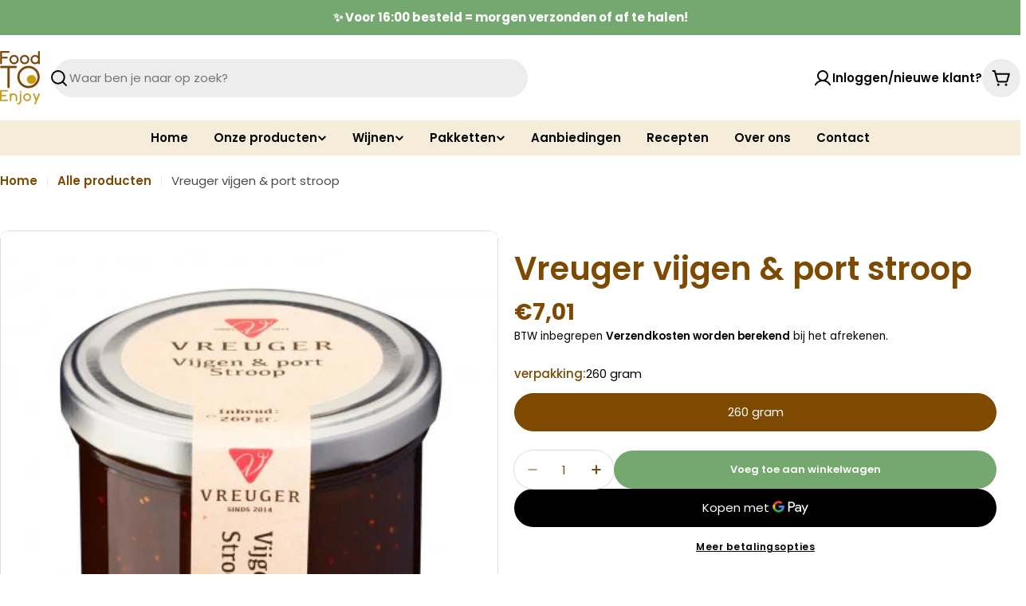

--- FILE ---
content_type: text/html; charset=utf-8
request_url: https://www.foodtoenjoy.nl/products/vreuger-vijgen-port-stroop
body_size: 45204
content:

<!doctype html>
<html
  class="no-js"
  lang="nl"
  
>
  <head>
    <meta charset="utf-8">
    <meta http-equiv="X-UA-Compatible" content="IE=edge">
    <meta name="viewport" content="width=device-width,initial-scale=1">
    <meta name="theme-color" content="">
    <link rel="canonical" href="https://www.foodtoenjoy.nl/products/vreuger-vijgen-port-stroop">
    <link rel="preconnect" href="https://cdn.shopify.com" crossorigin><link rel="icon" type="image/png" href="//www.foodtoenjoy.nl/cdn/shop/files/Favicon_Food_to_Enjoy.png?crop=center&height=32&v=1759410366&width=32"><link rel="preconnect" href="https://fonts.shopifycdn.com" crossorigin><title>Vreuger vijgen &amp; port stroop &ndash; Food to Enjoy</title>

    
      <meta name="description" content="Heerlijk zacht van smaak. Gemaakt van verse vijgen die gekookt zijn in rode port met een vleugje steranijs en kaneel. Tip: vul een stoofpeertje met geitenkaas en speck. Warm deze vervolgens even op in de oven op 120 graden. Een theelepel vijgenstroop op het peertje en warm serveren. Deze stroop is vegan.">
    


<meta property="og:site_name" content="Food to Enjoy">
<meta property="og:url" content="https://www.foodtoenjoy.nl/products/vreuger-vijgen-port-stroop">
<meta property="og:title" content="Vreuger vijgen &amp; port stroop">
<meta property="og:type" content="product">
<meta property="og:description" content="Heerlijk zacht van smaak. Gemaakt van verse vijgen die gekookt zijn in rode port met een vleugje steranijs en kaneel. Tip: vul een stoofpeertje met geitenkaas en speck. Warm deze vervolgens even op in de oven op 120 graden. Een theelepel vijgenstroop op het peertje en warm serveren. Deze stroop is vegan."><meta property="og:image" content="http://www.foodtoenjoy.nl/cdn/shop/products/Vreuger_vijgen_port_stroop_Food_to_Enjoy.jpg?v=1759414273">
  <meta property="og:image:secure_url" content="https://www.foodtoenjoy.nl/cdn/shop/products/Vreuger_vijgen_port_stroop_Food_to_Enjoy.jpg?v=1759414273">
  <meta property="og:image:width" content="420">
  <meta property="og:image:height" content="420"><meta property="og:price:amount" content="7,01">
  <meta property="og:price:currency" content="EUR"><meta name="twitter:card" content="summary_large_image">
<meta name="twitter:title" content="Vreuger vijgen &amp; port stroop">
<meta name="twitter:description" content="Heerlijk zacht van smaak. Gemaakt van verse vijgen die gekookt zijn in rode port met een vleugje steranijs en kaneel. Tip: vul een stoofpeertje met geitenkaas en speck. Warm deze vervolgens even op in de oven op 120 graden. Een theelepel vijgenstroop op het peertje en warm serveren. Deze stroop is vegan.">

<style data-shopify>
  @font-face {
  font-family: Poppins;
  font-weight: 400;
  font-style: normal;
  font-display: swap;
  src: url("//www.foodtoenjoy.nl/cdn/fonts/poppins/poppins_n4.0ba78fa5af9b0e1a374041b3ceaadf0a43b41362.woff2") format("woff2"),
       url("//www.foodtoenjoy.nl/cdn/fonts/poppins/poppins_n4.214741a72ff2596839fc9760ee7a770386cf16ca.woff") format("woff");
}

  @font-face {
  font-family: Poppins;
  font-weight: 400;
  font-style: italic;
  font-display: swap;
  src: url("//www.foodtoenjoy.nl/cdn/fonts/poppins/poppins_i4.846ad1e22474f856bd6b81ba4585a60799a9f5d2.woff2") format("woff2"),
       url("//www.foodtoenjoy.nl/cdn/fonts/poppins/poppins_i4.56b43284e8b52fc64c1fd271f289a39e8477e9ec.woff") format("woff");
}

  @font-face {
  font-family: Poppins;
  font-weight: 500;
  font-style: normal;
  font-display: swap;
  src: url("//www.foodtoenjoy.nl/cdn/fonts/poppins/poppins_n5.ad5b4b72b59a00358afc706450c864c3c8323842.woff2") format("woff2"),
       url("//www.foodtoenjoy.nl/cdn/fonts/poppins/poppins_n5.33757fdf985af2d24b32fcd84c9a09224d4b2c39.woff") format("woff");
}

  @font-face {
  font-family: Poppins;
  font-weight: 500;
  font-style: italic;
  font-display: swap;
  src: url("//www.foodtoenjoy.nl/cdn/fonts/poppins/poppins_i5.6acfce842c096080e34792078ef3cb7c3aad24d4.woff2") format("woff2"),
       url("//www.foodtoenjoy.nl/cdn/fonts/poppins/poppins_i5.a49113e4fe0ad7fd7716bd237f1602cbec299b3c.woff") format("woff");
}

  @font-face {
  font-family: Poppins;
  font-weight: 700;
  font-style: normal;
  font-display: swap;
  src: url("//www.foodtoenjoy.nl/cdn/fonts/poppins/poppins_n7.56758dcf284489feb014a026f3727f2f20a54626.woff2") format("woff2"),
       url("//www.foodtoenjoy.nl/cdn/fonts/poppins/poppins_n7.f34f55d9b3d3205d2cd6f64955ff4b36f0cfd8da.woff") format("woff");
}

  @font-face {
  font-family: Poppins;
  font-weight: 700;
  font-style: italic;
  font-display: swap;
  src: url("//www.foodtoenjoy.nl/cdn/fonts/poppins/poppins_i7.42fd71da11e9d101e1e6c7932199f925f9eea42d.woff2") format("woff2"),
       url("//www.foodtoenjoy.nl/cdn/fonts/poppins/poppins_i7.ec8499dbd7616004e21155106d13837fff4cf556.woff") format("woff");
}

  @font-face {
  font-family: Poppins;
  font-weight: 600;
  font-style: normal;
  font-display: swap;
  src: url("//www.foodtoenjoy.nl/cdn/fonts/poppins/poppins_n6.aa29d4918bc243723d56b59572e18228ed0786f6.woff2") format("woff2"),
       url("//www.foodtoenjoy.nl/cdn/fonts/poppins/poppins_n6.5f815d845fe073750885d5b7e619ee00e8111208.woff") format("woff");
}

  @font-face {
  font-family: Poppins;
  font-weight: 600;
  font-style: italic;
  font-display: swap;
  src: url("//www.foodtoenjoy.nl/cdn/fonts/poppins/poppins_i6.bb8044d6203f492888d626dafda3c2999253e8e9.woff2") format("woff2"),
       url("//www.foodtoenjoy.nl/cdn/fonts/poppins/poppins_i6.e233dec1a61b1e7dead9f920159eda42280a02c3.woff") format("woff");
}

  @font-face {
  font-family: Poppins;
  font-weight: 700;
  font-style: normal;
  font-display: swap;
  src: url("//www.foodtoenjoy.nl/cdn/fonts/poppins/poppins_n7.56758dcf284489feb014a026f3727f2f20a54626.woff2") format("woff2"),
       url("//www.foodtoenjoy.nl/cdn/fonts/poppins/poppins_n7.f34f55d9b3d3205d2cd6f64955ff4b36f0cfd8da.woff") format("woff");
}


  
    :root,
.color-scheme-1 {
      --color-background: 255,255,255;
      --color-secondary-background: 255,255,255;
      --color-primary: 117,168,110;
      --color-text-heading: 126,73,0;
      --color-foreground: 126,73,0;
      --color-subtext: 74,74,74;
      --color-subtext-alpha: 1.0;
      --color-border: 220,220,220;
      --color-border-alpha: 1.0;
      --color-button: 0,0,0;
      --color-button-text: 255,255,255;
      --color-secondary-button: 240,240,240;
      --color-secondary-button-border: 192,192,192;
      --color-secondary-button-text: 0,0,0;
      --color-button-before: ;
      --color-field: 255,255,255;
      --color-field-alpha: 1.0;
      --color-field-text: 0,0,0;
      --color-link: 126,73,0;
      --color-link-hover: 126,73,0;
      --color-product-price-sale: 117,168,110;
      --color-progress-bar: 4,155,110;
      --color-foreground-lighten-60: #b29266;
      --color-foreground-lighten-40: #cbb699;
      --color-foreground-lighten-19: #e6dccf;
--inputs-border-width: 1px;
        --inputs-search-border-width: 2px;}
    @media (min-width: 768px) {
      body .desktop-color-scheme-1 {
        --color-background: 255,255,255;
      --color-secondary-background: 255,255,255;
      --color-primary: 117,168,110;
      --color-text-heading: 126,73,0;
      --color-foreground: 126,73,0;
      --color-subtext: 74,74,74;
      --color-subtext-alpha: 1.0;
      --color-border: 220,220,220;
      --color-border-alpha: 1.0;
      --color-button: 0,0,0;
      --color-button-text: 255,255,255;
      --color-secondary-button: 240,240,240;
      --color-secondary-button-border: 192,192,192;
      --color-secondary-button-text: 0,0,0;
      --color-button-before: ;
      --color-field: 255,255,255;
      --color-field-alpha: 1.0;
      --color-field-text: 0,0,0;
      --color-link: 126,73,0;
      --color-link-hover: 126,73,0;
      --color-product-price-sale: 117,168,110;
      --color-progress-bar: 4,155,110;
      --color-foreground-lighten-60: #b29266;
      --color-foreground-lighten-40: #cbb699;
      --color-foreground-lighten-19: #e6dccf;
        color: rgb(var(--color-foreground));
        background-color: rgb(var(--color-background));
      }
    }
    @media (max-width: 767px) {
      body .mobile-color-scheme-1 {
        --color-background: 255,255,255;
      --color-secondary-background: 255,255,255;
      --color-primary: 117,168,110;
      --color-text-heading: 126,73,0;
      --color-foreground: 126,73,0;
      --color-subtext: 74,74,74;
      --color-subtext-alpha: 1.0;
      --color-border: 220,220,220;
      --color-border-alpha: 1.0;
      --color-button: 0,0,0;
      --color-button-text: 255,255,255;
      --color-secondary-button: 240,240,240;
      --color-secondary-button-border: 192,192,192;
      --color-secondary-button-text: 0,0,0;
      --color-button-before: ;
      --color-field: 255,255,255;
      --color-field-alpha: 1.0;
      --color-field-text: 0,0,0;
      --color-link: 126,73,0;
      --color-link-hover: 126,73,0;
      --color-product-price-sale: 117,168,110;
      --color-progress-bar: 4,155,110;
      --color-foreground-lighten-60: #b29266;
      --color-foreground-lighten-40: #cbb699;
      --color-foreground-lighten-19: #e6dccf;
        color: rgb(var(--color-foreground));
        background-color: rgb(var(--color-background));
      }
    }
  
    
.color-scheme-inverse {
      --color-background: 0,0,0;
      --color-secondary-background: 35,35,35;
      --color-primary: 4,155,110;
      --color-text-heading: 255,255,255;
      --color-foreground: 255,255,255;
      --color-subtext: 204,204,204;
      --color-subtext-alpha: 1.0;
      --color-border: 35,35,35;
      --color-border-alpha: 1.0;
      --color-button: 255,255,255;
      --color-button-text: 0,0,0;
      --color-secondary-button: 35,35,35;
      --color-secondary-button-border: 35,35,35;
      --color-secondary-button-text: 255,255,255;
      --color-button-before: ;
      --color-field: 35,35,35;
      --color-field-alpha: 1.0;
      --color-field-text: 255,255,255;
      --color-link: 255,255,255;
      --color-link-hover: 255,255,255;
      --color-product-price-sale: 4,155,110;
      --color-progress-bar: 13,135,86;
      --color-foreground-lighten-60: #999999;
      --color-foreground-lighten-40: #666666;
      --color-foreground-lighten-19: #303030;
--inputs-border-width: 0px;
        --inputs-search-border-width: 0px;}
    @media (min-width: 768px) {
      body .desktop-color-scheme-inverse {
        --color-background: 0,0,0;
      --color-secondary-background: 35,35,35;
      --color-primary: 4,155,110;
      --color-text-heading: 255,255,255;
      --color-foreground: 255,255,255;
      --color-subtext: 204,204,204;
      --color-subtext-alpha: 1.0;
      --color-border: 35,35,35;
      --color-border-alpha: 1.0;
      --color-button: 255,255,255;
      --color-button-text: 0,0,0;
      --color-secondary-button: 35,35,35;
      --color-secondary-button-border: 35,35,35;
      --color-secondary-button-text: 255,255,255;
      --color-button-before: ;
      --color-field: 35,35,35;
      --color-field-alpha: 1.0;
      --color-field-text: 255,255,255;
      --color-link: 255,255,255;
      --color-link-hover: 255,255,255;
      --color-product-price-sale: 4,155,110;
      --color-progress-bar: 13,135,86;
      --color-foreground-lighten-60: #999999;
      --color-foreground-lighten-40: #666666;
      --color-foreground-lighten-19: #303030;
        color: rgb(var(--color-foreground));
        background-color: rgb(var(--color-background));
      }
    }
    @media (max-width: 767px) {
      body .mobile-color-scheme-inverse {
        --color-background: 0,0,0;
      --color-secondary-background: 35,35,35;
      --color-primary: 4,155,110;
      --color-text-heading: 255,255,255;
      --color-foreground: 255,255,255;
      --color-subtext: 204,204,204;
      --color-subtext-alpha: 1.0;
      --color-border: 35,35,35;
      --color-border-alpha: 1.0;
      --color-button: 255,255,255;
      --color-button-text: 0,0,0;
      --color-secondary-button: 35,35,35;
      --color-secondary-button-border: 35,35,35;
      --color-secondary-button-text: 255,255,255;
      --color-button-before: ;
      --color-field: 35,35,35;
      --color-field-alpha: 1.0;
      --color-field-text: 255,255,255;
      --color-link: 255,255,255;
      --color-link-hover: 255,255,255;
      --color-product-price-sale: 4,155,110;
      --color-progress-bar: 13,135,86;
      --color-foreground-lighten-60: #999999;
      --color-foreground-lighten-40: #666666;
      --color-foreground-lighten-19: #303030;
        color: rgb(var(--color-foreground));
        background-color: rgb(var(--color-background));
      }
    }
  
    
.color-scheme-info {
      --color-background: 246,246,246;
      --color-secondary-background: 255,255,255;
      --color-primary: 117,168,110;
      --color-text-heading: 0,0,0;
      --color-foreground: 0,0,0;
      --color-subtext: 74,74,74;
      --color-subtext-alpha: 1.0;
      --color-border: 221,221,221;
      --color-border-alpha: 1.0;
      --color-button: 0,0,0;
      --color-button-text: 255,255,255;
      --color-secondary-button: 255,255,255;
      --color-secondary-button-border: 255,255,255;
      --color-secondary-button-text: 0,0,0;
      --color-button-before: ;
      --color-field: 255,255,255;
      --color-field-alpha: 1.0;
      --color-field-text: 0,0,0;
      --color-link: 0,0,0;
      --color-link-hover: 0,0,0;
      --color-product-price-sale: 117,168,110;
      --color-progress-bar: 117,168,110;
      --color-foreground-lighten-60: #626262;
      --color-foreground-lighten-40: #949494;
      --color-foreground-lighten-19: #c7c7c7;
--inputs-border-width: 0px;
        --inputs-search-border-width: 0px;}
    @media (min-width: 768px) {
      body .desktop-color-scheme-info {
        --color-background: 246,246,246;
      --color-secondary-background: 255,255,255;
      --color-primary: 117,168,110;
      --color-text-heading: 0,0,0;
      --color-foreground: 0,0,0;
      --color-subtext: 74,74,74;
      --color-subtext-alpha: 1.0;
      --color-border: 221,221,221;
      --color-border-alpha: 1.0;
      --color-button: 0,0,0;
      --color-button-text: 255,255,255;
      --color-secondary-button: 255,255,255;
      --color-secondary-button-border: 255,255,255;
      --color-secondary-button-text: 0,0,0;
      --color-button-before: ;
      --color-field: 255,255,255;
      --color-field-alpha: 1.0;
      --color-field-text: 0,0,0;
      --color-link: 0,0,0;
      --color-link-hover: 0,0,0;
      --color-product-price-sale: 117,168,110;
      --color-progress-bar: 117,168,110;
      --color-foreground-lighten-60: #626262;
      --color-foreground-lighten-40: #949494;
      --color-foreground-lighten-19: #c7c7c7;
        color: rgb(var(--color-foreground));
        background-color: rgb(var(--color-background));
      }
    }
    @media (max-width: 767px) {
      body .mobile-color-scheme-info {
        --color-background: 246,246,246;
      --color-secondary-background: 255,255,255;
      --color-primary: 117,168,110;
      --color-text-heading: 0,0,0;
      --color-foreground: 0,0,0;
      --color-subtext: 74,74,74;
      --color-subtext-alpha: 1.0;
      --color-border: 221,221,221;
      --color-border-alpha: 1.0;
      --color-button: 0,0,0;
      --color-button-text: 255,255,255;
      --color-secondary-button: 255,255,255;
      --color-secondary-button-border: 255,255,255;
      --color-secondary-button-text: 0,0,0;
      --color-button-before: ;
      --color-field: 255,255,255;
      --color-field-alpha: 1.0;
      --color-field-text: 0,0,0;
      --color-link: 0,0,0;
      --color-link-hover: 0,0,0;
      --color-product-price-sale: 117,168,110;
      --color-progress-bar: 117,168,110;
      --color-foreground-lighten-60: #626262;
      --color-foreground-lighten-40: #949494;
      --color-foreground-lighten-19: #c7c7c7;
        color: rgb(var(--color-foreground));
        background-color: rgb(var(--color-background));
      }
    }
  
    
.color-scheme-2 {
      --color-background: 255,255,255;
      --color-secondary-background: 237,237,237;
      --color-primary: 255,156,72;
      --color-text-heading: 0,0,0;
      --color-foreground: 0,0,0;
      --color-subtext: 77,77,77;
      --color-subtext-alpha: 1.0;
      --color-border: 229,229,229;
      --color-border-alpha: 1.0;
      --color-button: 0,0,0;
      --color-button-text: 255,255,255;
      --color-secondary-button: 229,229,229;
      --color-secondary-button-border: 229,229,229;
      --color-secondary-button-text: 0,0,0;
      --color-button-before: ;
      --color-field: 237,237,237;
      --color-field-alpha: 1.0;
      --color-field-text: 0,0,0;
      --color-link: 0,0,0;
      --color-link-hover: 0,0,0;
      --color-product-price-sale: 117,168,110;
      --color-progress-bar: 255,156,72;
      --color-foreground-lighten-60: #666666;
      --color-foreground-lighten-40: #999999;
      --color-foreground-lighten-19: #cfcfcf;
--inputs-border-width: 0px;
        --inputs-search-border-width: 0px;}
    @media (min-width: 768px) {
      body .desktop-color-scheme-2 {
        --color-background: 255,255,255;
      --color-secondary-background: 237,237,237;
      --color-primary: 255,156,72;
      --color-text-heading: 0,0,0;
      --color-foreground: 0,0,0;
      --color-subtext: 77,77,77;
      --color-subtext-alpha: 1.0;
      --color-border: 229,229,229;
      --color-border-alpha: 1.0;
      --color-button: 0,0,0;
      --color-button-text: 255,255,255;
      --color-secondary-button: 229,229,229;
      --color-secondary-button-border: 229,229,229;
      --color-secondary-button-text: 0,0,0;
      --color-button-before: ;
      --color-field: 237,237,237;
      --color-field-alpha: 1.0;
      --color-field-text: 0,0,0;
      --color-link: 0,0,0;
      --color-link-hover: 0,0,0;
      --color-product-price-sale: 117,168,110;
      --color-progress-bar: 255,156,72;
      --color-foreground-lighten-60: #666666;
      --color-foreground-lighten-40: #999999;
      --color-foreground-lighten-19: #cfcfcf;
        color: rgb(var(--color-foreground));
        background-color: rgb(var(--color-background));
      }
    }
    @media (max-width: 767px) {
      body .mobile-color-scheme-2 {
        --color-background: 255,255,255;
      --color-secondary-background: 237,237,237;
      --color-primary: 255,156,72;
      --color-text-heading: 0,0,0;
      --color-foreground: 0,0,0;
      --color-subtext: 77,77,77;
      --color-subtext-alpha: 1.0;
      --color-border: 229,229,229;
      --color-border-alpha: 1.0;
      --color-button: 0,0,0;
      --color-button-text: 255,255,255;
      --color-secondary-button: 229,229,229;
      --color-secondary-button-border: 229,229,229;
      --color-secondary-button-text: 0,0,0;
      --color-button-before: ;
      --color-field: 237,237,237;
      --color-field-alpha: 1.0;
      --color-field-text: 0,0,0;
      --color-link: 0,0,0;
      --color-link-hover: 0,0,0;
      --color-product-price-sale: 117,168,110;
      --color-progress-bar: 255,156,72;
      --color-foreground-lighten-60: #666666;
      --color-foreground-lighten-40: #999999;
      --color-foreground-lighten-19: #cfcfcf;
        color: rgb(var(--color-foreground));
        background-color: rgb(var(--color-background));
      }
    }
  
    
.color-scheme-3 {
      --color-background: 107,31,13;
      --color-secondary-background: 255,255,255;
      --color-primary: 254,198,31;
      --color-text-heading: 255,255,255;
      --color-foreground: 255,255,255;
      --color-subtext: 255,255,255;
      --color-subtext-alpha: 1.0;
      --color-border: 122,53,37;
      --color-border-alpha: 1.0;
      --color-button: 255,255,255;
      --color-button-text: 0,0,0;
      --color-secondary-button: 107,31,13;
      --color-secondary-button-border: 137,76,61;
      --color-secondary-button-text: 255,255,255;
      --color-button-before: ;
      --color-field: 255,255,255;
      --color-field-alpha: 1.0;
      --color-field-text: 0,0,0;
      --color-link: 255,255,255;
      --color-link-hover: 255,255,255;
      --color-product-price-sale: 254,198,31;
      --color-progress-bar: 13,135,86;
      --color-foreground-lighten-60: #c4a59e;
      --color-foreground-lighten-40: #a6796e;
      --color-foreground-lighten-19: #874a3b;
--inputs-border-width: 0px;
        --inputs-search-border-width: 0px;}
    @media (min-width: 768px) {
      body .desktop-color-scheme-3 {
        --color-background: 107,31,13;
      --color-secondary-background: 255,255,255;
      --color-primary: 254,198,31;
      --color-text-heading: 255,255,255;
      --color-foreground: 255,255,255;
      --color-subtext: 255,255,255;
      --color-subtext-alpha: 1.0;
      --color-border: 122,53,37;
      --color-border-alpha: 1.0;
      --color-button: 255,255,255;
      --color-button-text: 0,0,0;
      --color-secondary-button: 107,31,13;
      --color-secondary-button-border: 137,76,61;
      --color-secondary-button-text: 255,255,255;
      --color-button-before: ;
      --color-field: 255,255,255;
      --color-field-alpha: 1.0;
      --color-field-text: 0,0,0;
      --color-link: 255,255,255;
      --color-link-hover: 255,255,255;
      --color-product-price-sale: 254,198,31;
      --color-progress-bar: 13,135,86;
      --color-foreground-lighten-60: #c4a59e;
      --color-foreground-lighten-40: #a6796e;
      --color-foreground-lighten-19: #874a3b;
        color: rgb(var(--color-foreground));
        background-color: rgb(var(--color-background));
      }
    }
    @media (max-width: 767px) {
      body .mobile-color-scheme-3 {
        --color-background: 107,31,13;
      --color-secondary-background: 255,255,255;
      --color-primary: 254,198,31;
      --color-text-heading: 255,255,255;
      --color-foreground: 255,255,255;
      --color-subtext: 255,255,255;
      --color-subtext-alpha: 1.0;
      --color-border: 122,53,37;
      --color-border-alpha: 1.0;
      --color-button: 255,255,255;
      --color-button-text: 0,0,0;
      --color-secondary-button: 107,31,13;
      --color-secondary-button-border: 137,76,61;
      --color-secondary-button-text: 255,255,255;
      --color-button-before: ;
      --color-field: 255,255,255;
      --color-field-alpha: 1.0;
      --color-field-text: 0,0,0;
      --color-link: 255,255,255;
      --color-link-hover: 255,255,255;
      --color-product-price-sale: 254,198,31;
      --color-progress-bar: 13,135,86;
      --color-foreground-lighten-60: #c4a59e;
      --color-foreground-lighten-40: #a6796e;
      --color-foreground-lighten-19: #874a3b;
        color: rgb(var(--color-foreground));
        background-color: rgb(var(--color-background));
      }
    }
  
    
.color-scheme-4 {
      --color-background: 29,69,49;
      --color-secondary-background: 255,255,255;
      --color-primary: 254,198,31;
      --color-text-heading: 255,255,255;
      --color-foreground: 255,255,255;
      --color-subtext: 255,255,255;
      --color-subtext-alpha: 1.0;
      --color-border: 74,106,90;
      --color-border-alpha: 1.0;
      --color-button: 255,255,255;
      --color-button-text: 0,0,0;
      --color-secondary-button: 29,69,49;
      --color-secondary-button-border: 74,106,90;
      --color-secondary-button-text: 255,255,255;
      --color-button-before: ;
      --color-field: 255,255,255;
      --color-field-alpha: 1.0;
      --color-field-text: 0,0,0;
      --color-link: 255,255,255;
      --color-link-hover: 255,255,255;
      --color-product-price-sale: 254,198,31;
      --color-progress-bar: 255,255,255;
      --color-foreground-lighten-60: #a5b5ad;
      --color-foreground-lighten-40: #778f83;
      --color-foreground-lighten-19: #486858;
--inputs-border-width: 0px;
        --inputs-search-border-width: 0px;}
    @media (min-width: 768px) {
      body .desktop-color-scheme-4 {
        --color-background: 29,69,49;
      --color-secondary-background: 255,255,255;
      --color-primary: 254,198,31;
      --color-text-heading: 255,255,255;
      --color-foreground: 255,255,255;
      --color-subtext: 255,255,255;
      --color-subtext-alpha: 1.0;
      --color-border: 74,106,90;
      --color-border-alpha: 1.0;
      --color-button: 255,255,255;
      --color-button-text: 0,0,0;
      --color-secondary-button: 29,69,49;
      --color-secondary-button-border: 74,106,90;
      --color-secondary-button-text: 255,255,255;
      --color-button-before: ;
      --color-field: 255,255,255;
      --color-field-alpha: 1.0;
      --color-field-text: 0,0,0;
      --color-link: 255,255,255;
      --color-link-hover: 255,255,255;
      --color-product-price-sale: 254,198,31;
      --color-progress-bar: 255,255,255;
      --color-foreground-lighten-60: #a5b5ad;
      --color-foreground-lighten-40: #778f83;
      --color-foreground-lighten-19: #486858;
        color: rgb(var(--color-foreground));
        background-color: rgb(var(--color-background));
      }
    }
    @media (max-width: 767px) {
      body .mobile-color-scheme-4 {
        --color-background: 29,69,49;
      --color-secondary-background: 255,255,255;
      --color-primary: 254,198,31;
      --color-text-heading: 255,255,255;
      --color-foreground: 255,255,255;
      --color-subtext: 255,255,255;
      --color-subtext-alpha: 1.0;
      --color-border: 74,106,90;
      --color-border-alpha: 1.0;
      --color-button: 255,255,255;
      --color-button-text: 0,0,0;
      --color-secondary-button: 29,69,49;
      --color-secondary-button-border: 74,106,90;
      --color-secondary-button-text: 255,255,255;
      --color-button-before: ;
      --color-field: 255,255,255;
      --color-field-alpha: 1.0;
      --color-field-text: 0,0,0;
      --color-link: 255,255,255;
      --color-link-hover: 255,255,255;
      --color-product-price-sale: 254,198,31;
      --color-progress-bar: 255,255,255;
      --color-foreground-lighten-60: #a5b5ad;
      --color-foreground-lighten-40: #778f83;
      --color-foreground-lighten-19: #486858;
        color: rgb(var(--color-foreground));
        background-color: rgb(var(--color-background));
      }
    }
  
    
.color-scheme-6 {
      --color-background: 35,35,35;
      --color-secondary-background: 0,0,0;
      --color-primary: 203,50,30;
      --color-text-heading: 255,255,255;
      --color-foreground: 255,255,255;
      --color-subtext: 211,211,211;
      --color-subtext-alpha: 1.0;
      --color-border: 255,255,255;
      --color-border-alpha: 1.0;
      --color-button: 255,255,255;
      --color-button-text: 0,0,0;
      --color-secondary-button: 255,255,255;
      --color-secondary-button-border: 230,230,230;
      --color-secondary-button-text: 0,0,0;
      --color-button-before: ;
      --color-field: 255,255,255;
      --color-field-alpha: 1.0;
      --color-field-text: 0,0,0;
      --color-link: 255,255,255;
      --color-link-hover: 255,255,255;
      --color-product-price-sale: 203,50,30;
      --color-progress-bar: 13,135,86;
      --color-foreground-lighten-60: #a7a7a7;
      --color-foreground-lighten-40: #7b7b7b;
      --color-foreground-lighten-19: #4d4d4d;
--inputs-border-width: 0px;
        --inputs-search-border-width: 0px;}
    @media (min-width: 768px) {
      body .desktop-color-scheme-6 {
        --color-background: 35,35,35;
      --color-secondary-background: 0,0,0;
      --color-primary: 203,50,30;
      --color-text-heading: 255,255,255;
      --color-foreground: 255,255,255;
      --color-subtext: 211,211,211;
      --color-subtext-alpha: 1.0;
      --color-border: 255,255,255;
      --color-border-alpha: 1.0;
      --color-button: 255,255,255;
      --color-button-text: 0,0,0;
      --color-secondary-button: 255,255,255;
      --color-secondary-button-border: 230,230,230;
      --color-secondary-button-text: 0,0,0;
      --color-button-before: ;
      --color-field: 255,255,255;
      --color-field-alpha: 1.0;
      --color-field-text: 0,0,0;
      --color-link: 255,255,255;
      --color-link-hover: 255,255,255;
      --color-product-price-sale: 203,50,30;
      --color-progress-bar: 13,135,86;
      --color-foreground-lighten-60: #a7a7a7;
      --color-foreground-lighten-40: #7b7b7b;
      --color-foreground-lighten-19: #4d4d4d;
        color: rgb(var(--color-foreground));
        background-color: rgb(var(--color-background));
      }
    }
    @media (max-width: 767px) {
      body .mobile-color-scheme-6 {
        --color-background: 35,35,35;
      --color-secondary-background: 0,0,0;
      --color-primary: 203,50,30;
      --color-text-heading: 255,255,255;
      --color-foreground: 255,255,255;
      --color-subtext: 211,211,211;
      --color-subtext-alpha: 1.0;
      --color-border: 255,255,255;
      --color-border-alpha: 1.0;
      --color-button: 255,255,255;
      --color-button-text: 0,0,0;
      --color-secondary-button: 255,255,255;
      --color-secondary-button-border: 230,230,230;
      --color-secondary-button-text: 0,0,0;
      --color-button-before: ;
      --color-field: 255,255,255;
      --color-field-alpha: 1.0;
      --color-field-text: 0,0,0;
      --color-link: 255,255,255;
      --color-link-hover: 255,255,255;
      --color-product-price-sale: 203,50,30;
      --color-progress-bar: 13,135,86;
      --color-foreground-lighten-60: #a7a7a7;
      --color-foreground-lighten-40: #7b7b7b;
      --color-foreground-lighten-19: #4d4d4d;
        color: rgb(var(--color-foreground));
        background-color: rgb(var(--color-background));
      }
    }
  
    
.color-scheme-7 {
      --color-background: 203,50,30;
      --color-secondary-background: 255,255,255;
      --color-primary: 255,255,255;
      --color-text-heading: 255,255,255;
      --color-foreground: 255,255,255;
      --color-subtext: 255,255,255;
      --color-subtext-alpha: 1.0;
      --color-border: 230,230,230;
      --color-border-alpha: 1.0;
      --color-button: 255,255,255;
      --color-button-text: 0,0,0;
      --color-secondary-button: 255,255,255;
      --color-secondary-button-border: 255,255,255;
      --color-secondary-button-text: 0,0,0;
      --color-button-before: ;
      --color-field: 255,255,255;
      --color-field-alpha: 1.0;
      --color-field-text: 0,0,0;
      --color-link: 255,255,255;
      --color-link-hover: 255,255,255;
      --color-product-price-sale: 255,255,255;
      --color-progress-bar: 13,135,86;
      --color-foreground-lighten-60: #eaada5;
      --color-foreground-lighten-40: #e08478;
      --color-foreground-lighten-19: #d55949;
--inputs-border-width: 0px;
        --inputs-search-border-width: 0px;}
    @media (min-width: 768px) {
      body .desktop-color-scheme-7 {
        --color-background: 203,50,30;
      --color-secondary-background: 255,255,255;
      --color-primary: 255,255,255;
      --color-text-heading: 255,255,255;
      --color-foreground: 255,255,255;
      --color-subtext: 255,255,255;
      --color-subtext-alpha: 1.0;
      --color-border: 230,230,230;
      --color-border-alpha: 1.0;
      --color-button: 255,255,255;
      --color-button-text: 0,0,0;
      --color-secondary-button: 255,255,255;
      --color-secondary-button-border: 255,255,255;
      --color-secondary-button-text: 0,0,0;
      --color-button-before: ;
      --color-field: 255,255,255;
      --color-field-alpha: 1.0;
      --color-field-text: 0,0,0;
      --color-link: 255,255,255;
      --color-link-hover: 255,255,255;
      --color-product-price-sale: 255,255,255;
      --color-progress-bar: 13,135,86;
      --color-foreground-lighten-60: #eaada5;
      --color-foreground-lighten-40: #e08478;
      --color-foreground-lighten-19: #d55949;
        color: rgb(var(--color-foreground));
        background-color: rgb(var(--color-background));
      }
    }
    @media (max-width: 767px) {
      body .mobile-color-scheme-7 {
        --color-background: 203,50,30;
      --color-secondary-background: 255,255,255;
      --color-primary: 255,255,255;
      --color-text-heading: 255,255,255;
      --color-foreground: 255,255,255;
      --color-subtext: 255,255,255;
      --color-subtext-alpha: 1.0;
      --color-border: 230,230,230;
      --color-border-alpha: 1.0;
      --color-button: 255,255,255;
      --color-button-text: 0,0,0;
      --color-secondary-button: 255,255,255;
      --color-secondary-button-border: 255,255,255;
      --color-secondary-button-text: 0,0,0;
      --color-button-before: ;
      --color-field: 255,255,255;
      --color-field-alpha: 1.0;
      --color-field-text: 0,0,0;
      --color-link: 255,255,255;
      --color-link-hover: 255,255,255;
      --color-product-price-sale: 255,255,255;
      --color-progress-bar: 13,135,86;
      --color-foreground-lighten-60: #eaada5;
      --color-foreground-lighten-40: #e08478;
      --color-foreground-lighten-19: #d55949;
        color: rgb(var(--color-foreground));
        background-color: rgb(var(--color-background));
      }
    }
  
    
.color-scheme-8 {
      --color-background: 227,211,207;
      --color-secondary-background: 237,237,237;
      --color-primary: 203,50,30;
      --color-text-heading: 0,0,0;
      --color-foreground: 0,0,0;
      --color-subtext: 77,77,77;
      --color-subtext-alpha: 1.0;
      --color-border: 229,229,229;
      --color-border-alpha: 1.0;
      --color-button: 0,0,0;
      --color-button-text: 255,255,255;
      --color-secondary-button: 238,236,236;
      --color-secondary-button-border: 238,236,236;
      --color-secondary-button-text: 0,0,0;
      --color-button-before: ;
      --color-field: 237,237,237;
      --color-field-alpha: 1.0;
      --color-field-text: 0,0,0;
      --color-link: 0,0,0;
      --color-link-hover: 0,0,0;
      --color-product-price-sale: 203,50,30;
      --color-progress-bar: 4,155,110;
      --color-foreground-lighten-60: #5b5453;
      --color-foreground-lighten-40: #887f7c;
      --color-foreground-lighten-19: #b8aba8;
--inputs-border-width: 0px;
        --inputs-search-border-width: 0px;}
    @media (min-width: 768px) {
      body .desktop-color-scheme-8 {
        --color-background: 227,211,207;
      --color-secondary-background: 237,237,237;
      --color-primary: 203,50,30;
      --color-text-heading: 0,0,0;
      --color-foreground: 0,0,0;
      --color-subtext: 77,77,77;
      --color-subtext-alpha: 1.0;
      --color-border: 229,229,229;
      --color-border-alpha: 1.0;
      --color-button: 0,0,0;
      --color-button-text: 255,255,255;
      --color-secondary-button: 238,236,236;
      --color-secondary-button-border: 238,236,236;
      --color-secondary-button-text: 0,0,0;
      --color-button-before: ;
      --color-field: 237,237,237;
      --color-field-alpha: 1.0;
      --color-field-text: 0,0,0;
      --color-link: 0,0,0;
      --color-link-hover: 0,0,0;
      --color-product-price-sale: 203,50,30;
      --color-progress-bar: 4,155,110;
      --color-foreground-lighten-60: #5b5453;
      --color-foreground-lighten-40: #887f7c;
      --color-foreground-lighten-19: #b8aba8;
        color: rgb(var(--color-foreground));
        background-color: rgb(var(--color-background));
      }
    }
    @media (max-width: 767px) {
      body .mobile-color-scheme-8 {
        --color-background: 227,211,207;
      --color-secondary-background: 237,237,237;
      --color-primary: 203,50,30;
      --color-text-heading: 0,0,0;
      --color-foreground: 0,0,0;
      --color-subtext: 77,77,77;
      --color-subtext-alpha: 1.0;
      --color-border: 229,229,229;
      --color-border-alpha: 1.0;
      --color-button: 0,0,0;
      --color-button-text: 255,255,255;
      --color-secondary-button: 238,236,236;
      --color-secondary-button-border: 238,236,236;
      --color-secondary-button-text: 0,0,0;
      --color-button-before: ;
      --color-field: 237,237,237;
      --color-field-alpha: 1.0;
      --color-field-text: 0,0,0;
      --color-link: 0,0,0;
      --color-link-hover: 0,0,0;
      --color-product-price-sale: 203,50,30;
      --color-progress-bar: 4,155,110;
      --color-foreground-lighten-60: #5b5453;
      --color-foreground-lighten-40: #887f7c;
      --color-foreground-lighten-19: #b8aba8;
        color: rgb(var(--color-foreground));
        background-color: rgb(var(--color-background));
      }
    }
  
    
.color-scheme-9 {
      --color-background: 219,229,235;
      --color-secondary-background: 237,237,237;
      --color-primary: 203,50,30;
      --color-text-heading: 0,0,0;
      --color-foreground: 0,0,0;
      --color-subtext: 77,77,77;
      --color-subtext-alpha: 1.0;
      --color-border: 229,229,229;
      --color-border-alpha: 1.0;
      --color-button: 0,0,0;
      --color-button-text: 255,255,255;
      --color-secondary-button: 238,236,236;
      --color-secondary-button-border: 238,236,236;
      --color-secondary-button-text: 0,0,0;
      --color-button-before: ;
      --color-field: 237,237,237;
      --color-field-alpha: 1.0;
      --color-field-text: 0,0,0;
      --color-link: 0,0,0;
      --color-link-hover: 0,0,0;
      --color-product-price-sale: 203,50,30;
      --color-progress-bar: 4,155,110;
      --color-foreground-lighten-60: #585c5e;
      --color-foreground-lighten-40: #83898d;
      --color-foreground-lighten-19: #b1b9be;
--inputs-border-width: 0px;
        --inputs-search-border-width: 0px;}
    @media (min-width: 768px) {
      body .desktop-color-scheme-9 {
        --color-background: 219,229,235;
      --color-secondary-background: 237,237,237;
      --color-primary: 203,50,30;
      --color-text-heading: 0,0,0;
      --color-foreground: 0,0,0;
      --color-subtext: 77,77,77;
      --color-subtext-alpha: 1.0;
      --color-border: 229,229,229;
      --color-border-alpha: 1.0;
      --color-button: 0,0,0;
      --color-button-text: 255,255,255;
      --color-secondary-button: 238,236,236;
      --color-secondary-button-border: 238,236,236;
      --color-secondary-button-text: 0,0,0;
      --color-button-before: ;
      --color-field: 237,237,237;
      --color-field-alpha: 1.0;
      --color-field-text: 0,0,0;
      --color-link: 0,0,0;
      --color-link-hover: 0,0,0;
      --color-product-price-sale: 203,50,30;
      --color-progress-bar: 4,155,110;
      --color-foreground-lighten-60: #585c5e;
      --color-foreground-lighten-40: #83898d;
      --color-foreground-lighten-19: #b1b9be;
        color: rgb(var(--color-foreground));
        background-color: rgb(var(--color-background));
      }
    }
    @media (max-width: 767px) {
      body .mobile-color-scheme-9 {
        --color-background: 219,229,235;
      --color-secondary-background: 237,237,237;
      --color-primary: 203,50,30;
      --color-text-heading: 0,0,0;
      --color-foreground: 0,0,0;
      --color-subtext: 77,77,77;
      --color-subtext-alpha: 1.0;
      --color-border: 229,229,229;
      --color-border-alpha: 1.0;
      --color-button: 0,0,0;
      --color-button-text: 255,255,255;
      --color-secondary-button: 238,236,236;
      --color-secondary-button-border: 238,236,236;
      --color-secondary-button-text: 0,0,0;
      --color-button-before: ;
      --color-field: 237,237,237;
      --color-field-alpha: 1.0;
      --color-field-text: 0,0,0;
      --color-link: 0,0,0;
      --color-link-hover: 0,0,0;
      --color-product-price-sale: 203,50,30;
      --color-progress-bar: 4,155,110;
      --color-foreground-lighten-60: #585c5e;
      --color-foreground-lighten-40: #83898d;
      --color-foreground-lighten-19: #b1b9be;
        color: rgb(var(--color-foreground));
        background-color: rgb(var(--color-background));
      }
    }
  
    
.color-scheme-10 {
      --color-background: 220,229,221;
      --color-secondary-background: 237,237,237;
      --color-primary: 203,50,30;
      --color-text-heading: 0,0,0;
      --color-foreground: 0,0,0;
      --color-subtext: 77,77,77;
      --color-subtext-alpha: 1.0;
      --color-border: 229,229,229;
      --color-border-alpha: 1.0;
      --color-button: 0,0,0;
      --color-button-text: 255,255,255;
      --color-secondary-button: 238,236,236;
      --color-secondary-button-border: 238,236,236;
      --color-secondary-button-text: 0,0,0;
      --color-button-before: ;
      --color-field: 237,237,237;
      --color-field-alpha: 1.0;
      --color-field-text: 0,0,0;
      --color-link: 0,0,0;
      --color-link-hover: 0,0,0;
      --color-product-price-sale: 203,50,30;
      --color-progress-bar: 4,155,110;
      --color-foreground-lighten-60: #585c58;
      --color-foreground-lighten-40: #848985;
      --color-foreground-lighten-19: #b2b9b3;
--inputs-border-width: 0px;
        --inputs-search-border-width: 0px;}
    @media (min-width: 768px) {
      body .desktop-color-scheme-10 {
        --color-background: 220,229,221;
      --color-secondary-background: 237,237,237;
      --color-primary: 203,50,30;
      --color-text-heading: 0,0,0;
      --color-foreground: 0,0,0;
      --color-subtext: 77,77,77;
      --color-subtext-alpha: 1.0;
      --color-border: 229,229,229;
      --color-border-alpha: 1.0;
      --color-button: 0,0,0;
      --color-button-text: 255,255,255;
      --color-secondary-button: 238,236,236;
      --color-secondary-button-border: 238,236,236;
      --color-secondary-button-text: 0,0,0;
      --color-button-before: ;
      --color-field: 237,237,237;
      --color-field-alpha: 1.0;
      --color-field-text: 0,0,0;
      --color-link: 0,0,0;
      --color-link-hover: 0,0,0;
      --color-product-price-sale: 203,50,30;
      --color-progress-bar: 4,155,110;
      --color-foreground-lighten-60: #585c58;
      --color-foreground-lighten-40: #848985;
      --color-foreground-lighten-19: #b2b9b3;
        color: rgb(var(--color-foreground));
        background-color: rgb(var(--color-background));
      }
    }
    @media (max-width: 767px) {
      body .mobile-color-scheme-10 {
        --color-background: 220,229,221;
      --color-secondary-background: 237,237,237;
      --color-primary: 203,50,30;
      --color-text-heading: 0,0,0;
      --color-foreground: 0,0,0;
      --color-subtext: 77,77,77;
      --color-subtext-alpha: 1.0;
      --color-border: 229,229,229;
      --color-border-alpha: 1.0;
      --color-button: 0,0,0;
      --color-button-text: 255,255,255;
      --color-secondary-button: 238,236,236;
      --color-secondary-button-border: 238,236,236;
      --color-secondary-button-text: 0,0,0;
      --color-button-before: ;
      --color-field: 237,237,237;
      --color-field-alpha: 1.0;
      --color-field-text: 0,0,0;
      --color-link: 0,0,0;
      --color-link-hover: 0,0,0;
      --color-product-price-sale: 203,50,30;
      --color-progress-bar: 4,155,110;
      --color-foreground-lighten-60: #585c58;
      --color-foreground-lighten-40: #848985;
      --color-foreground-lighten-19: #b2b9b3;
        color: rgb(var(--color-foreground));
        background-color: rgb(var(--color-background));
      }
    }
  
    
.color-scheme-11 {
      --color-background: 235,229,222;
      --color-secondary-background: 237,237,237;
      --color-primary: 203,50,30;
      --color-text-heading: 0,0,0;
      --color-foreground: 0,0,0;
      --color-subtext: 77,77,77;
      --color-subtext-alpha: 1.0;
      --color-border: 229,229,229;
      --color-border-alpha: 1.0;
      --color-button: 0,0,0;
      --color-button-text: 255,255,255;
      --color-secondary-button: 238,236,236;
      --color-secondary-button-border: 238,236,236;
      --color-secondary-button-text: 0,0,0;
      --color-button-before: ;
      --color-field: 237,237,237;
      --color-field-alpha: 1.0;
      --color-field-text: 0,0,0;
      --color-link: 0,0,0;
      --color-link-hover: 0,0,0;
      --color-product-price-sale: 203,50,30;
      --color-progress-bar: 4,155,110;
      --color-foreground-lighten-60: #5e5c59;
      --color-foreground-lighten-40: #8d8985;
      --color-foreground-lighten-19: #beb9b4;
--inputs-border-width: 0px;
        --inputs-search-border-width: 0px;}
    @media (min-width: 768px) {
      body .desktop-color-scheme-11 {
        --color-background: 235,229,222;
      --color-secondary-background: 237,237,237;
      --color-primary: 203,50,30;
      --color-text-heading: 0,0,0;
      --color-foreground: 0,0,0;
      --color-subtext: 77,77,77;
      --color-subtext-alpha: 1.0;
      --color-border: 229,229,229;
      --color-border-alpha: 1.0;
      --color-button: 0,0,0;
      --color-button-text: 255,255,255;
      --color-secondary-button: 238,236,236;
      --color-secondary-button-border: 238,236,236;
      --color-secondary-button-text: 0,0,0;
      --color-button-before: ;
      --color-field: 237,237,237;
      --color-field-alpha: 1.0;
      --color-field-text: 0,0,0;
      --color-link: 0,0,0;
      --color-link-hover: 0,0,0;
      --color-product-price-sale: 203,50,30;
      --color-progress-bar: 4,155,110;
      --color-foreground-lighten-60: #5e5c59;
      --color-foreground-lighten-40: #8d8985;
      --color-foreground-lighten-19: #beb9b4;
        color: rgb(var(--color-foreground));
        background-color: rgb(var(--color-background));
      }
    }
    @media (max-width: 767px) {
      body .mobile-color-scheme-11 {
        --color-background: 235,229,222;
      --color-secondary-background: 237,237,237;
      --color-primary: 203,50,30;
      --color-text-heading: 0,0,0;
      --color-foreground: 0,0,0;
      --color-subtext: 77,77,77;
      --color-subtext-alpha: 1.0;
      --color-border: 229,229,229;
      --color-border-alpha: 1.0;
      --color-button: 0,0,0;
      --color-button-text: 255,255,255;
      --color-secondary-button: 238,236,236;
      --color-secondary-button-border: 238,236,236;
      --color-secondary-button-text: 0,0,0;
      --color-button-before: ;
      --color-field: 237,237,237;
      --color-field-alpha: 1.0;
      --color-field-text: 0,0,0;
      --color-link: 0,0,0;
      --color-link-hover: 0,0,0;
      --color-product-price-sale: 203,50,30;
      --color-progress-bar: 4,155,110;
      --color-foreground-lighten-60: #5e5c59;
      --color-foreground-lighten-40: #8d8985;
      --color-foreground-lighten-19: #beb9b4;
        color: rgb(var(--color-foreground));
        background-color: rgb(var(--color-background));
      }
    }
  
    
.color-scheme-12 {
      --color-background: 207,220,201;
      --color-secondary-background: 237,237,237;
      --color-primary: 203,50,30;
      --color-text-heading: 0,0,0;
      --color-foreground: 0,0,0;
      --color-subtext: 77,77,77;
      --color-subtext-alpha: 1.0;
      --color-border: 229,229,229;
      --color-border-alpha: 1.0;
      --color-button: 0,0,0;
      --color-button-text: 255,255,255;
      --color-secondary-button: 238,236,236;
      --color-secondary-button-border: 238,236,236;
      --color-secondary-button-text: 0,0,0;
      --color-button-before: ;
      --color-field: 237,237,237;
      --color-field-alpha: 1.0;
      --color-field-text: 0,0,0;
      --color-link: 0,0,0;
      --color-link-hover: 0,0,0;
      --color-product-price-sale: 203,50,30;
      --color-progress-bar: 4,155,110;
      --color-foreground-lighten-60: #535850;
      --color-foreground-lighten-40: #7c8479;
      --color-foreground-lighten-19: #a8b2a3;
--inputs-border-width: 0px;
        --inputs-search-border-width: 0px;}
    @media (min-width: 768px) {
      body .desktop-color-scheme-12 {
        --color-background: 207,220,201;
      --color-secondary-background: 237,237,237;
      --color-primary: 203,50,30;
      --color-text-heading: 0,0,0;
      --color-foreground: 0,0,0;
      --color-subtext: 77,77,77;
      --color-subtext-alpha: 1.0;
      --color-border: 229,229,229;
      --color-border-alpha: 1.0;
      --color-button: 0,0,0;
      --color-button-text: 255,255,255;
      --color-secondary-button: 238,236,236;
      --color-secondary-button-border: 238,236,236;
      --color-secondary-button-text: 0,0,0;
      --color-button-before: ;
      --color-field: 237,237,237;
      --color-field-alpha: 1.0;
      --color-field-text: 0,0,0;
      --color-link: 0,0,0;
      --color-link-hover: 0,0,0;
      --color-product-price-sale: 203,50,30;
      --color-progress-bar: 4,155,110;
      --color-foreground-lighten-60: #535850;
      --color-foreground-lighten-40: #7c8479;
      --color-foreground-lighten-19: #a8b2a3;
        color: rgb(var(--color-foreground));
        background-color: rgb(var(--color-background));
      }
    }
    @media (max-width: 767px) {
      body .mobile-color-scheme-12 {
        --color-background: 207,220,201;
      --color-secondary-background: 237,237,237;
      --color-primary: 203,50,30;
      --color-text-heading: 0,0,0;
      --color-foreground: 0,0,0;
      --color-subtext: 77,77,77;
      --color-subtext-alpha: 1.0;
      --color-border: 229,229,229;
      --color-border-alpha: 1.0;
      --color-button: 0,0,0;
      --color-button-text: 255,255,255;
      --color-secondary-button: 238,236,236;
      --color-secondary-button-border: 238,236,236;
      --color-secondary-button-text: 0,0,0;
      --color-button-before: ;
      --color-field: 237,237,237;
      --color-field-alpha: 1.0;
      --color-field-text: 0,0,0;
      --color-link: 0,0,0;
      --color-link-hover: 0,0,0;
      --color-product-price-sale: 203,50,30;
      --color-progress-bar: 4,155,110;
      --color-foreground-lighten-60: #535850;
      --color-foreground-lighten-40: #7c8479;
      --color-foreground-lighten-19: #a8b2a3;
        color: rgb(var(--color-foreground));
        background-color: rgb(var(--color-background));
      }
    }
  
    
.color-scheme-13 {
      --color-background: 254,198,31;
      --color-secondary-background: 255,255,255;
      --color-primary: 196,48,28;
      --color-text-heading: 0,0,0;
      --color-foreground: 0,0,0;
      --color-subtext: 76,59,9;
      --color-subtext-alpha: 1.0;
      --color-border: 229,178,28;
      --color-border-alpha: 1.0;
      --color-button: 0,0,0;
      --color-button-text: 255,255,255;
      --color-secondary-button: 237,237,237;
      --color-secondary-button-border: 237,237,237;
      --color-secondary-button-text: 0,0,0;
      --color-button-before: ;
      --color-field: 255,255,255;
      --color-field-alpha: 1.0;
      --color-field-text: 0,0,0;
      --color-link: 0,0,0;
      --color-link-hover: 0,0,0;
      --color-product-price-sale: 196,48,28;
      --color-progress-bar: 13,135,86;
      --color-foreground-lighten-60: #664f0c;
      --color-foreground-lighten-40: #987713;
      --color-foreground-lighten-19: #cea019;
--inputs-border-width: 0px;
        --inputs-search-border-width: 0px;}
    @media (min-width: 768px) {
      body .desktop-color-scheme-13 {
        --color-background: 254,198,31;
      --color-secondary-background: 255,255,255;
      --color-primary: 196,48,28;
      --color-text-heading: 0,0,0;
      --color-foreground: 0,0,0;
      --color-subtext: 76,59,9;
      --color-subtext-alpha: 1.0;
      --color-border: 229,178,28;
      --color-border-alpha: 1.0;
      --color-button: 0,0,0;
      --color-button-text: 255,255,255;
      --color-secondary-button: 237,237,237;
      --color-secondary-button-border: 237,237,237;
      --color-secondary-button-text: 0,0,0;
      --color-button-before: ;
      --color-field: 255,255,255;
      --color-field-alpha: 1.0;
      --color-field-text: 0,0,0;
      --color-link: 0,0,0;
      --color-link-hover: 0,0,0;
      --color-product-price-sale: 196,48,28;
      --color-progress-bar: 13,135,86;
      --color-foreground-lighten-60: #664f0c;
      --color-foreground-lighten-40: #987713;
      --color-foreground-lighten-19: #cea019;
        color: rgb(var(--color-foreground));
        background-color: rgb(var(--color-background));
      }
    }
    @media (max-width: 767px) {
      body .mobile-color-scheme-13 {
        --color-background: 254,198,31;
      --color-secondary-background: 255,255,255;
      --color-primary: 196,48,28;
      --color-text-heading: 0,0,0;
      --color-foreground: 0,0,0;
      --color-subtext: 76,59,9;
      --color-subtext-alpha: 1.0;
      --color-border: 229,178,28;
      --color-border-alpha: 1.0;
      --color-button: 0,0,0;
      --color-button-text: 255,255,255;
      --color-secondary-button: 237,237,237;
      --color-secondary-button-border: 237,237,237;
      --color-secondary-button-text: 0,0,0;
      --color-button-before: ;
      --color-field: 255,255,255;
      --color-field-alpha: 1.0;
      --color-field-text: 0,0,0;
      --color-link: 0,0,0;
      --color-link-hover: 0,0,0;
      --color-product-price-sale: 196,48,28;
      --color-progress-bar: 13,135,86;
      --color-foreground-lighten-60: #664f0c;
      --color-foreground-lighten-40: #987713;
      --color-foreground-lighten-19: #cea019;
        color: rgb(var(--color-foreground));
        background-color: rgb(var(--color-background));
      }
    }
  
    
.color-scheme-14 {
      --color-background: 255,255,255;
      --color-secondary-background: 240,240,240;
      --color-primary: 196,48,28;
      --color-text-heading: 0,0,0;
      --color-foreground: 0,0,0;
      --color-subtext: 77,77,77;
      --color-subtext-alpha: 1.0;
      --color-border: 229,229,229;
      --color-border-alpha: 1.0;
      --color-button: 255,224,147;
      --color-button-text: 0,0,0;
      --color-secondary-button: 237,237,237;
      --color-secondary-button-border: 237,237,237;
      --color-secondary-button-text: 0,0,0;
      --color-button-before: ;
      --color-field: 255,255,255;
      --color-field-alpha: 1.0;
      --color-field-text: 0,0,0;
      --color-link: 0,0,0;
      --color-link-hover: 0,0,0;
      --color-product-price-sale: 196,48,28;
      --color-progress-bar: 13,135,86;
      --color-foreground-lighten-60: #666666;
      --color-foreground-lighten-40: #999999;
      --color-foreground-lighten-19: #cfcfcf;
--inputs-border-width: 1px;
        --inputs-search-border-width: 2px;}
    @media (min-width: 768px) {
      body .desktop-color-scheme-14 {
        --color-background: 255,255,255;
      --color-secondary-background: 240,240,240;
      --color-primary: 196,48,28;
      --color-text-heading: 0,0,0;
      --color-foreground: 0,0,0;
      --color-subtext: 77,77,77;
      --color-subtext-alpha: 1.0;
      --color-border: 229,229,229;
      --color-border-alpha: 1.0;
      --color-button: 255,224,147;
      --color-button-text: 0,0,0;
      --color-secondary-button: 237,237,237;
      --color-secondary-button-border: 237,237,237;
      --color-secondary-button-text: 0,0,0;
      --color-button-before: ;
      --color-field: 255,255,255;
      --color-field-alpha: 1.0;
      --color-field-text: 0,0,0;
      --color-link: 0,0,0;
      --color-link-hover: 0,0,0;
      --color-product-price-sale: 196,48,28;
      --color-progress-bar: 13,135,86;
      --color-foreground-lighten-60: #666666;
      --color-foreground-lighten-40: #999999;
      --color-foreground-lighten-19: #cfcfcf;
        color: rgb(var(--color-foreground));
        background-color: rgb(var(--color-background));
      }
    }
    @media (max-width: 767px) {
      body .mobile-color-scheme-14 {
        --color-background: 255,255,255;
      --color-secondary-background: 240,240,240;
      --color-primary: 196,48,28;
      --color-text-heading: 0,0,0;
      --color-foreground: 0,0,0;
      --color-subtext: 77,77,77;
      --color-subtext-alpha: 1.0;
      --color-border: 229,229,229;
      --color-border-alpha: 1.0;
      --color-button: 255,224,147;
      --color-button-text: 0,0,0;
      --color-secondary-button: 237,237,237;
      --color-secondary-button-border: 237,237,237;
      --color-secondary-button-text: 0,0,0;
      --color-button-before: ;
      --color-field: 255,255,255;
      --color-field-alpha: 1.0;
      --color-field-text: 0,0,0;
      --color-link: 0,0,0;
      --color-link-hover: 0,0,0;
      --color-product-price-sale: 196,48,28;
      --color-progress-bar: 13,135,86;
      --color-foreground-lighten-60: #666666;
      --color-foreground-lighten-40: #999999;
      --color-foreground-lighten-19: #cfcfcf;
        color: rgb(var(--color-foreground));
        background-color: rgb(var(--color-background));
      }
    }
  
    
.color-scheme-e74f67db-037f-42eb-8e68-81f6c0c9c697 {
      --color-background: 249,245,236;
      --color-secondary-background: 255,255,255;
      --color-primary: 255,156,72;
      --color-text-heading: 126,73,0;
      --color-foreground: 126,73,0;
      --color-subtext: 74,74,74;
      --color-subtext-alpha: 1.0;
      --color-border: 249,245,236;
      --color-border-alpha: 1.0;
      --color-button: 0,0,0;
      --color-button-text: 255,255,255;
      --color-secondary-button: 240,240,240;
      --color-secondary-button-border: 192,192,192;
      --color-secondary-button-text: 0,0,0;
      --color-button-before: ;
      --color-field: 255,255,255;
      --color-field-alpha: 1.0;
      --color-field-text: 0,0,0;
      --color-link: 126,73,0;
      --color-link-hover: 126,73,0;
      --color-product-price-sale: 117,168,110;
      --color-progress-bar: 4,155,110;
      --color-foreground-lighten-60: #af8e5e;
      --color-foreground-lighten-40: #c8b08e;
      --color-foreground-lighten-19: #e2d4bf;
--inputs-border-width: 0px;
        --inputs-search-border-width: 0px;}
    @media (min-width: 768px) {
      body .desktop-color-scheme-e74f67db-037f-42eb-8e68-81f6c0c9c697 {
        --color-background: 249,245,236;
      --color-secondary-background: 255,255,255;
      --color-primary: 255,156,72;
      --color-text-heading: 126,73,0;
      --color-foreground: 126,73,0;
      --color-subtext: 74,74,74;
      --color-subtext-alpha: 1.0;
      --color-border: 249,245,236;
      --color-border-alpha: 1.0;
      --color-button: 0,0,0;
      --color-button-text: 255,255,255;
      --color-secondary-button: 240,240,240;
      --color-secondary-button-border: 192,192,192;
      --color-secondary-button-text: 0,0,0;
      --color-button-before: ;
      --color-field: 255,255,255;
      --color-field-alpha: 1.0;
      --color-field-text: 0,0,0;
      --color-link: 126,73,0;
      --color-link-hover: 126,73,0;
      --color-product-price-sale: 117,168,110;
      --color-progress-bar: 4,155,110;
      --color-foreground-lighten-60: #af8e5e;
      --color-foreground-lighten-40: #c8b08e;
      --color-foreground-lighten-19: #e2d4bf;
        color: rgb(var(--color-foreground));
        background-color: rgb(var(--color-background));
      }
    }
    @media (max-width: 767px) {
      body .mobile-color-scheme-e74f67db-037f-42eb-8e68-81f6c0c9c697 {
        --color-background: 249,245,236;
      --color-secondary-background: 255,255,255;
      --color-primary: 255,156,72;
      --color-text-heading: 126,73,0;
      --color-foreground: 126,73,0;
      --color-subtext: 74,74,74;
      --color-subtext-alpha: 1.0;
      --color-border: 249,245,236;
      --color-border-alpha: 1.0;
      --color-button: 0,0,0;
      --color-button-text: 255,255,255;
      --color-secondary-button: 240,240,240;
      --color-secondary-button-border: 192,192,192;
      --color-secondary-button-text: 0,0,0;
      --color-button-before: ;
      --color-field: 255,255,255;
      --color-field-alpha: 1.0;
      --color-field-text: 0,0,0;
      --color-link: 126,73,0;
      --color-link-hover: 126,73,0;
      --color-product-price-sale: 117,168,110;
      --color-progress-bar: 4,155,110;
      --color-foreground-lighten-60: #af8e5e;
      --color-foreground-lighten-40: #c8b08e;
      --color-foreground-lighten-19: #e2d4bf;
        color: rgb(var(--color-foreground));
        background-color: rgb(var(--color-background));
      }
    }
  
    
.color-scheme-edfd6936-b84f-462c-bae9-9f34912b0271 {
      --color-background: 117,168,110;
      --color-secondary-background: 117,168,110;
      --color-primary: 117,168,110;
      --color-text-heading: 255,255,255;
      --color-foreground: 255,255,255;
      --color-subtext: 74,74,74;
      --color-subtext-alpha: 1.0;
      --color-border: 220,220,220;
      --color-border-alpha: 1.0;
      --color-button: 0,0,0;
      --color-button-text: 255,255,255;
      --color-secondary-button: 240,240,240;
      --color-secondary-button-border: 192,192,192;
      --color-secondary-button-text: 0,0,0;
      --color-button-before: ;
      --color-field: 117,168,110;
      --color-field-alpha: 1.0;
      --color-field-text: 0,0,0;
      --color-link: 255,255,255;
      --color-link-hover: 255,255,255;
      --color-product-price-sale: 117,168,110;
      --color-progress-bar: 117,168,110;
      --color-foreground-lighten-60: #c8dcc5;
      --color-foreground-lighten-40: #accba8;
      --color-foreground-lighten-19: #8fb98a;
--inputs-border-width: 1px;
        --inputs-search-border-width: 2px;}
    @media (min-width: 768px) {
      body .desktop-color-scheme-edfd6936-b84f-462c-bae9-9f34912b0271 {
        --color-background: 117,168,110;
      --color-secondary-background: 117,168,110;
      --color-primary: 117,168,110;
      --color-text-heading: 255,255,255;
      --color-foreground: 255,255,255;
      --color-subtext: 74,74,74;
      --color-subtext-alpha: 1.0;
      --color-border: 220,220,220;
      --color-border-alpha: 1.0;
      --color-button: 0,0,0;
      --color-button-text: 255,255,255;
      --color-secondary-button: 240,240,240;
      --color-secondary-button-border: 192,192,192;
      --color-secondary-button-text: 0,0,0;
      --color-button-before: ;
      --color-field: 117,168,110;
      --color-field-alpha: 1.0;
      --color-field-text: 0,0,0;
      --color-link: 255,255,255;
      --color-link-hover: 255,255,255;
      --color-product-price-sale: 117,168,110;
      --color-progress-bar: 117,168,110;
      --color-foreground-lighten-60: #c8dcc5;
      --color-foreground-lighten-40: #accba8;
      --color-foreground-lighten-19: #8fb98a;
        color: rgb(var(--color-foreground));
        background-color: rgb(var(--color-background));
      }
    }
    @media (max-width: 767px) {
      body .mobile-color-scheme-edfd6936-b84f-462c-bae9-9f34912b0271 {
        --color-background: 117,168,110;
      --color-secondary-background: 117,168,110;
      --color-primary: 117,168,110;
      --color-text-heading: 255,255,255;
      --color-foreground: 255,255,255;
      --color-subtext: 74,74,74;
      --color-subtext-alpha: 1.0;
      --color-border: 220,220,220;
      --color-border-alpha: 1.0;
      --color-button: 0,0,0;
      --color-button-text: 255,255,255;
      --color-secondary-button: 240,240,240;
      --color-secondary-button-border: 192,192,192;
      --color-secondary-button-text: 0,0,0;
      --color-button-before: ;
      --color-field: 117,168,110;
      --color-field-alpha: 1.0;
      --color-field-text: 0,0,0;
      --color-link: 255,255,255;
      --color-link-hover: 255,255,255;
      --color-product-price-sale: 117,168,110;
      --color-progress-bar: 117,168,110;
      --color-foreground-lighten-60: #c8dcc5;
      --color-foreground-lighten-40: #accba8;
      --color-foreground-lighten-19: #8fb98a;
        color: rgb(var(--color-foreground));
        background-color: rgb(var(--color-background));
      }
    }
  
    
.color-scheme-c2f9f241-e980-47d4-aef7-b1194943c82b {
      --color-background: 245,236,217;
      --color-secondary-background: 245,236,217;
      --color-primary: 0,0,0;
      --color-text-heading: 126,73,0;
      --color-foreground: 126,73,0;
      --color-subtext: 74,74,74;
      --color-subtext-alpha: 1.0;
      --color-border: 255,255,255;
      --color-border-alpha: 1.0;
      --color-button: 0,0,0;
      --color-button-text: 255,255,255;
      --color-secondary-button: 240,240,240;
      --color-secondary-button-border: 192,192,192;
      --color-secondary-button-text: 0,0,0;
      --color-button-before: ;
      --color-field: 255,255,255;
      --color-field-alpha: 1.0;
      --color-field-text: 0,0,0;
      --color-link: 126,73,0;
      --color-link-hover: 126,73,0;
      --color-product-price-sale: 117,168,110;
      --color-progress-bar: 0,0,0;
      --color-foreground-lighten-60: #ae8a57;
      --color-foreground-lighten-40: #c5ab82;
      --color-foreground-lighten-19: #decdb0;
--inputs-border-width: 0px;
        --inputs-search-border-width: 0px;}
    @media (min-width: 768px) {
      body .desktop-color-scheme-c2f9f241-e980-47d4-aef7-b1194943c82b {
        --color-background: 245,236,217;
      --color-secondary-background: 245,236,217;
      --color-primary: 0,0,0;
      --color-text-heading: 126,73,0;
      --color-foreground: 126,73,0;
      --color-subtext: 74,74,74;
      --color-subtext-alpha: 1.0;
      --color-border: 255,255,255;
      --color-border-alpha: 1.0;
      --color-button: 0,0,0;
      --color-button-text: 255,255,255;
      --color-secondary-button: 240,240,240;
      --color-secondary-button-border: 192,192,192;
      --color-secondary-button-text: 0,0,0;
      --color-button-before: ;
      --color-field: 255,255,255;
      --color-field-alpha: 1.0;
      --color-field-text: 0,0,0;
      --color-link: 126,73,0;
      --color-link-hover: 126,73,0;
      --color-product-price-sale: 117,168,110;
      --color-progress-bar: 0,0,0;
      --color-foreground-lighten-60: #ae8a57;
      --color-foreground-lighten-40: #c5ab82;
      --color-foreground-lighten-19: #decdb0;
        color: rgb(var(--color-foreground));
        background-color: rgb(var(--color-background));
      }
    }
    @media (max-width: 767px) {
      body .mobile-color-scheme-c2f9f241-e980-47d4-aef7-b1194943c82b {
        --color-background: 245,236,217;
      --color-secondary-background: 245,236,217;
      --color-primary: 0,0,0;
      --color-text-heading: 126,73,0;
      --color-foreground: 126,73,0;
      --color-subtext: 74,74,74;
      --color-subtext-alpha: 1.0;
      --color-border: 255,255,255;
      --color-border-alpha: 1.0;
      --color-button: 0,0,0;
      --color-button-text: 255,255,255;
      --color-secondary-button: 240,240,240;
      --color-secondary-button-border: 192,192,192;
      --color-secondary-button-text: 0,0,0;
      --color-button-before: ;
      --color-field: 255,255,255;
      --color-field-alpha: 1.0;
      --color-field-text: 0,0,0;
      --color-link: 126,73,0;
      --color-link-hover: 126,73,0;
      --color-product-price-sale: 117,168,110;
      --color-progress-bar: 0,0,0;
      --color-foreground-lighten-60: #ae8a57;
      --color-foreground-lighten-40: #c5ab82;
      --color-foreground-lighten-19: #decdb0;
        color: rgb(var(--color-foreground));
        background-color: rgb(var(--color-background));
      }
    }
  
    
.color-scheme-38b026b3-68f2-4b2a-8bbb-fc2707f8d12a {
      --color-background: 255,255,255;
      --color-secondary-background: 255,255,255;
      --color-primary: 255,156,72;
      --color-text-heading: 126,73,0;
      --color-foreground: 126,73,0;
      --color-subtext: 0,0,0;
      --color-subtext-alpha: 1.0;
      --color-border: 220,220,220;
      --color-border-alpha: 1.0;
      --color-button: 0,0,0;
      --color-button-text: 255,255,255;
      --color-secondary-button: 240,240,240;
      --color-secondary-button-border: 192,192,192;
      --color-secondary-button-text: 0,0,0;
      --color-button-before: ;
      --color-field: 255,255,255;
      --color-field-alpha: 1.0;
      --color-field-text: 0,0,0;
      --color-link: 126,73,0;
      --color-link-hover: 126,73,0;
      --color-product-price-sale: 117,168,110;
      --color-progress-bar: 117,168,110;
      --color-foreground-lighten-60: #b29266;
      --color-foreground-lighten-40: #cbb699;
      --color-foreground-lighten-19: #e6dccf;
--inputs-border-width: 1px;
        --inputs-search-border-width: 2px;}
    @media (min-width: 768px) {
      body .desktop-color-scheme-38b026b3-68f2-4b2a-8bbb-fc2707f8d12a {
        --color-background: 255,255,255;
      --color-secondary-background: 255,255,255;
      --color-primary: 255,156,72;
      --color-text-heading: 126,73,0;
      --color-foreground: 126,73,0;
      --color-subtext: 0,0,0;
      --color-subtext-alpha: 1.0;
      --color-border: 220,220,220;
      --color-border-alpha: 1.0;
      --color-button: 0,0,0;
      --color-button-text: 255,255,255;
      --color-secondary-button: 240,240,240;
      --color-secondary-button-border: 192,192,192;
      --color-secondary-button-text: 0,0,0;
      --color-button-before: ;
      --color-field: 255,255,255;
      --color-field-alpha: 1.0;
      --color-field-text: 0,0,0;
      --color-link: 126,73,0;
      --color-link-hover: 126,73,0;
      --color-product-price-sale: 117,168,110;
      --color-progress-bar: 117,168,110;
      --color-foreground-lighten-60: #b29266;
      --color-foreground-lighten-40: #cbb699;
      --color-foreground-lighten-19: #e6dccf;
        color: rgb(var(--color-foreground));
        background-color: rgb(var(--color-background));
      }
    }
    @media (max-width: 767px) {
      body .mobile-color-scheme-38b026b3-68f2-4b2a-8bbb-fc2707f8d12a {
        --color-background: 255,255,255;
      --color-secondary-background: 255,255,255;
      --color-primary: 255,156,72;
      --color-text-heading: 126,73,0;
      --color-foreground: 126,73,0;
      --color-subtext: 0,0,0;
      --color-subtext-alpha: 1.0;
      --color-border: 220,220,220;
      --color-border-alpha: 1.0;
      --color-button: 0,0,0;
      --color-button-text: 255,255,255;
      --color-secondary-button: 240,240,240;
      --color-secondary-button-border: 192,192,192;
      --color-secondary-button-text: 0,0,0;
      --color-button-before: ;
      --color-field: 255,255,255;
      --color-field-alpha: 1.0;
      --color-field-text: 0,0,0;
      --color-link: 126,73,0;
      --color-link-hover: 126,73,0;
      --color-product-price-sale: 117,168,110;
      --color-progress-bar: 117,168,110;
      --color-foreground-lighten-60: #b29266;
      --color-foreground-lighten-40: #cbb699;
      --color-foreground-lighten-19: #e6dccf;
        color: rgb(var(--color-foreground));
        background-color: rgb(var(--color-background));
      }
    }
  
    
.color-scheme-cf7ccd4e-5173-473e-b2f4-50ffda3f718d {
      --color-background: 47,24,4;
      --color-secondary-background: 47,24,4;
      --color-primary: 117,168,110;
      --color-text-heading: 166,130,42;
      --color-foreground: 166,130,42;
      --color-subtext: 255,255,255;
      --color-subtext-alpha: 1.0;
      --color-border: 220,220,220;
      --color-border-alpha: 1.0;
      --color-button: 0,0,0;
      --color-button-text: 255,255,255;
      --color-secondary-button: 240,240,240;
      --color-secondary-button-border: 192,192,192;
      --color-secondary-button-text: 0,0,0;
      --color-button-before: ;
      --color-field: 255,255,255;
      --color-field-alpha: 1.0;
      --color-field-text: 0,0,0;
      --color-link: 166,130,42;
      --color-link-hover: 166,130,42;
      --color-product-price-sale: 117,168,110;
      --color-progress-bar: 4,155,110;
      --color-foreground-lighten-60: #76581b;
      --color-foreground-lighten-40: #5f4213;
      --color-foreground-lighten-19: #462c0b;
--inputs-border-width: 0px;
        --inputs-search-border-width: 0px;}
    @media (min-width: 768px) {
      body .desktop-color-scheme-cf7ccd4e-5173-473e-b2f4-50ffda3f718d {
        --color-background: 47,24,4;
      --color-secondary-background: 47,24,4;
      --color-primary: 117,168,110;
      --color-text-heading: 166,130,42;
      --color-foreground: 166,130,42;
      --color-subtext: 255,255,255;
      --color-subtext-alpha: 1.0;
      --color-border: 220,220,220;
      --color-border-alpha: 1.0;
      --color-button: 0,0,0;
      --color-button-text: 255,255,255;
      --color-secondary-button: 240,240,240;
      --color-secondary-button-border: 192,192,192;
      --color-secondary-button-text: 0,0,0;
      --color-button-before: ;
      --color-field: 255,255,255;
      --color-field-alpha: 1.0;
      --color-field-text: 0,0,0;
      --color-link: 166,130,42;
      --color-link-hover: 166,130,42;
      --color-product-price-sale: 117,168,110;
      --color-progress-bar: 4,155,110;
      --color-foreground-lighten-60: #76581b;
      --color-foreground-lighten-40: #5f4213;
      --color-foreground-lighten-19: #462c0b;
        color: rgb(var(--color-foreground));
        background-color: rgb(var(--color-background));
      }
    }
    @media (max-width: 767px) {
      body .mobile-color-scheme-cf7ccd4e-5173-473e-b2f4-50ffda3f718d {
        --color-background: 47,24,4;
      --color-secondary-background: 47,24,4;
      --color-primary: 117,168,110;
      --color-text-heading: 166,130,42;
      --color-foreground: 166,130,42;
      --color-subtext: 255,255,255;
      --color-subtext-alpha: 1.0;
      --color-border: 220,220,220;
      --color-border-alpha: 1.0;
      --color-button: 0,0,0;
      --color-button-text: 255,255,255;
      --color-secondary-button: 240,240,240;
      --color-secondary-button-border: 192,192,192;
      --color-secondary-button-text: 0,0,0;
      --color-button-before: ;
      --color-field: 255,255,255;
      --color-field-alpha: 1.0;
      --color-field-text: 0,0,0;
      --color-link: 166,130,42;
      --color-link-hover: 166,130,42;
      --color-product-price-sale: 117,168,110;
      --color-progress-bar: 4,155,110;
      --color-foreground-lighten-60: #76581b;
      --color-foreground-lighten-40: #5f4213;
      --color-foreground-lighten-19: #462c0b;
        color: rgb(var(--color-foreground));
        background-color: rgb(var(--color-background));
      }
    }
  

  body, .color-scheme-1, .color-scheme-inverse, .color-scheme-info, .color-scheme-2, .color-scheme-3, .color-scheme-4, .color-scheme-6, .color-scheme-7, .color-scheme-8, .color-scheme-9, .color-scheme-10, .color-scheme-11, .color-scheme-12, .color-scheme-13, .color-scheme-14, .color-scheme-e74f67db-037f-42eb-8e68-81f6c0c9c697, .color-scheme-edfd6936-b84f-462c-bae9-9f34912b0271, .color-scheme-c2f9f241-e980-47d4-aef7-b1194943c82b, .color-scheme-38b026b3-68f2-4b2a-8bbb-fc2707f8d12a, .color-scheme-cf7ccd4e-5173-473e-b2f4-50ffda3f718d {
    color: rgb(var(--color-foreground));
    background-color: rgb(var(--color-background));
  }

  :root {
    /* Animation variable */
    --animation-long: .7s cubic-bezier(.3, 1, .3, 1);
    --animation-nav: .5s cubic-bezier(.6, 0, .4, 1);
    --animation-default: .5s cubic-bezier(.3, 1, .3, 1);
    --animation-fast: .3s cubic-bezier(.7, 0, .3, 1);
    --animation-button: .4s ease;
    --transform-origin-start: left;
    --transform-origin-end: right;
    --duration-default: 200ms;
    --duration-image: 1000ms;

    --font-body-family: Poppins, sans-serif;
    --font-body-style: normal;
    --font-body-weight: 400;
    --font-body-weight-bolder: 500;
    --font-body-weight-bold: 600;
    --font-body-size: 1.5rem;
    --font-body-line-height: 1.6;

    --font-heading-family: Poppins, sans-serif;
    --font-heading-style: normal;
    --font-heading-weight: 600;
    --font-heading-letter-spacing: 0.0em;
    --font-heading-transform: none;
    --font-heading-scale: 1.0;
    --font-heading-mobile-scale: 0.7;

    --font-hd1-transform:none;

    --font-subheading-family: Poppins, sans-serif;
    --font-subheading-weight: 600;
    --font-subheading-scale: 0.8;
    --font-subheading-transform: capitalize;
    --font-subheading-letter-spacing: 0.0em;

    --font-navigation-family: Poppins, sans-serif;
    --font-navigation-weight: 600;
    --navigation-transform: none;

    --font-button-family: Poppins, sans-serif;
    --font-button-weight: 600;
    --buttons-letter-spacing: 0.0em;
    --buttons-transform: capitalize;
    --buttons-height: 4.8rem;
    --buttons-border-width: 1px;

    --font-pcard-title-family: Poppins, sans-serif;
    --font-pcard-title-style: normal;
    --font-pcard-title-weight: 400;
    --font-pcard-title-scale: 1.0;
    --font-pcard-title-transform: none;
    --font-pcard-title-size: 1.5rem;
    --font-pcard-title-line-height: 1.6;
    --font-pcard-price-family: Poppins, sans-serif;
    --font-pcard-price-style: normal;
    --font-pcard-price-weight: 700;
    --font-pcard-badge-family: Poppins, sans-serif;
    --font-pcard-badge-style: normal;
    --font-pcard-badge-weight: 600;

    --font-hd1-size: 6.5714312rem;
    --font-hd2-size: 4.6rem;
    --font-h1-size: calc(var(--font-heading-scale) * 4rem);
    --font-h2-size: calc(var(--font-heading-scale) * 3.2rem);
    --font-h3-size: calc(var(--font-heading-scale) * 2.8rem);
    --font-h4-size: calc(var(--font-heading-scale) * 2.2rem);
    --font-h5-size: calc(var(--font-heading-scale) * 1.8rem);
    --font-h6-size: calc(var(--font-heading-scale) * 1.6rem);
    --font-subheading-size: calc(var(--font-subheading-scale) * var(--font-body-size));

    --color-badge-sale: #ff9c48;
    --color-badge-sale-text: #FFFFFF;
    --color-badge-soldout: #ADADAD;
    --color-badge-soldout-text: #FFFFFF;
    --color-badge-hot: #000000;
    --color-badge-hot-text: #FFFFFF;
    --color-badge-new: #049b6e;
    --color-badge-new-text: #FFFFFF;
    --color-badge-coming-soon: #7A34D6;
    --color-badge-coming-soon-text: #FFFFFF;
    --color-cart-bubble: #cb321e;
    --color-keyboard-focus: 11 97 205;

    --buttons-radius: 10.0rem;
    --inputs-radius: 10.0rem;
    --textareas-radius: 1.0rem;
    --blocks-radius: 1.0rem;
    --blocks-radius-mobile: 0.8rem;
    --small-blocks-radius: 0.5rem;
    --medium-blocks-radius: 0.6rem;
    --pcard-radius: 1.0rem;
    --pcard-inner-radius: 0.6rem;
    --badges-radius: 4.0rem;

    --page-width: 1700px;
    --page-width-margin: 0rem;
    --header-padding-bottom: 3.2rem;
    --header-padding-bottom-mobile: 2.4rem;
    --header-padding-bottom-large: 6rem;
    --header-padding-bottom-large-lg: 3.2rem;
  }

  *,
  *::before,
  *::after {
    box-sizing: inherit;
  }

  html {
    box-sizing: border-box;
    font-size: 62.5%;
    height: 100%;
  }

  body {
    min-height: 100%;
    margin: 0;
    font-family: var(--font-body-family);
    font-style: var(--font-body-style);
    font-weight: var(--font-body-weight);
    font-size: var(--font-body-size);
    line-height: var(--font-body-line-height);
    -webkit-font-smoothing: antialiased;
    -moz-osx-font-smoothing: grayscale;
    touch-action: manipulation;
    -webkit-text-size-adjust: 100%;
    font-feature-settings: normal;
  }
  @media (min-width: 1775px) {
    .swiper-controls--outside {
      --swiper-navigation-offset-x: calc((var(--swiper-navigation-size) + 2.7rem) * -1);
    }
  }
</style>

  <link rel="preload" as="font" href="//www.foodtoenjoy.nl/cdn/fonts/poppins/poppins_n4.0ba78fa5af9b0e1a374041b3ceaadf0a43b41362.woff2" type="font/woff2" crossorigin>
  

  <link rel="preload" as="font" href="//www.foodtoenjoy.nl/cdn/fonts/poppins/poppins_n6.aa29d4918bc243723d56b59572e18228ed0786f6.woff2" type="font/woff2" crossorigin>
  
<link href="//www.foodtoenjoy.nl/cdn/shop/t/8/assets/vendor.css?v=94183888130352382221757958428" rel="stylesheet" type="text/css" media="all" /><link href="//www.foodtoenjoy.nl/cdn/shop/t/8/assets/theme.css?v=149389528135335203351757958429" rel="stylesheet" type="text/css" media="all" /><script>window.performance && window.performance.mark && window.performance.mark('shopify.content_for_header.start');</script><meta name="google-site-verification" content="kA9epCD2_68YYVTDJGvY7xE1JFUpXjADVSvTE8j-66s">
<meta id="shopify-digital-wallet" name="shopify-digital-wallet" content="/50255757462/digital_wallets/dialog">
<meta name="shopify-checkout-api-token" content="e6748cac8e1427d0a03c6fd437e87f03">
<link rel="alternate" type="application/json+oembed" href="https://www.foodtoenjoy.nl/products/vreuger-vijgen-port-stroop.oembed">
<script async="async" src="/checkouts/internal/preloads.js?locale=nl-NL"></script>
<script id="apple-pay-shop-capabilities" type="application/json">{"shopId":50255757462,"countryCode":"NL","currencyCode":"EUR","merchantCapabilities":["supports3DS"],"merchantId":"gid:\/\/shopify\/Shop\/50255757462","merchantName":"Food to Enjoy","requiredBillingContactFields":["postalAddress","email","phone"],"requiredShippingContactFields":["postalAddress","email","phone"],"shippingType":"shipping","supportedNetworks":["visa","maestro","masterCard","amex"],"total":{"type":"pending","label":"Food to Enjoy","amount":"1.00"},"shopifyPaymentsEnabled":true,"supportsSubscriptions":true}</script>
<script id="shopify-features" type="application/json">{"accessToken":"e6748cac8e1427d0a03c6fd437e87f03","betas":["rich-media-storefront-analytics"],"domain":"www.foodtoenjoy.nl","predictiveSearch":true,"shopId":50255757462,"locale":"nl"}</script>
<script>var Shopify = Shopify || {};
Shopify.shop = "food2enjoy.myshopify.com";
Shopify.locale = "nl";
Shopify.currency = {"active":"EUR","rate":"1.0"};
Shopify.country = "NL";
Shopify.theme = {"name":"Food to Enjoy by 2xCeed","id":182097477965,"schema_name":"Hyper","schema_version":"1.3.1","theme_store_id":3247,"role":"main"};
Shopify.theme.handle = "null";
Shopify.theme.style = {"id":null,"handle":null};
Shopify.cdnHost = "www.foodtoenjoy.nl/cdn";
Shopify.routes = Shopify.routes || {};
Shopify.routes.root = "/";</script>
<script type="module">!function(o){(o.Shopify=o.Shopify||{}).modules=!0}(window);</script>
<script>!function(o){function n(){var o=[];function n(){o.push(Array.prototype.slice.apply(arguments))}return n.q=o,n}var t=o.Shopify=o.Shopify||{};t.loadFeatures=n(),t.autoloadFeatures=n()}(window);</script>
<script id="shop-js-analytics" type="application/json">{"pageType":"product"}</script>
<script defer="defer" async type="module" src="//www.foodtoenjoy.nl/cdn/shopifycloud/shop-js/modules/v2/client.init-shop-cart-sync_BHF27ruw.nl.esm.js"></script>
<script defer="defer" async type="module" src="//www.foodtoenjoy.nl/cdn/shopifycloud/shop-js/modules/v2/chunk.common_Dwaf6e9K.esm.js"></script>
<script type="module">
  await import("//www.foodtoenjoy.nl/cdn/shopifycloud/shop-js/modules/v2/client.init-shop-cart-sync_BHF27ruw.nl.esm.js");
await import("//www.foodtoenjoy.nl/cdn/shopifycloud/shop-js/modules/v2/chunk.common_Dwaf6e9K.esm.js");

  window.Shopify.SignInWithShop?.initShopCartSync?.({"fedCMEnabled":true,"windoidEnabled":true});

</script>
<script id="__st">var __st={"a":50255757462,"offset":3600,"reqid":"52bdba81-0c61-4213-a82b-f4cf6912f203-1768669618","pageurl":"www.foodtoenjoy.nl\/products\/vreuger-vijgen-port-stroop","u":"437e863a385e","p":"product","rtyp":"product","rid":6089332883606};</script>
<script>window.ShopifyPaypalV4VisibilityTracking = true;</script>
<script id="captcha-bootstrap">!function(){'use strict';const t='contact',e='account',n='new_comment',o=[[t,t],['blogs',n],['comments',n],[t,'customer']],c=[[e,'customer_login'],[e,'guest_login'],[e,'recover_customer_password'],[e,'create_customer']],r=t=>t.map((([t,e])=>`form[action*='/${t}']:not([data-nocaptcha='true']) input[name='form_type'][value='${e}']`)).join(','),a=t=>()=>t?[...document.querySelectorAll(t)].map((t=>t.form)):[];function s(){const t=[...o],e=r(t);return a(e)}const i='password',u='form_key',d=['recaptcha-v3-token','g-recaptcha-response','h-captcha-response',i],f=()=>{try{return window.sessionStorage}catch{return}},m='__shopify_v',_=t=>t.elements[u];function p(t,e,n=!1){try{const o=window.sessionStorage,c=JSON.parse(o.getItem(e)),{data:r}=function(t){const{data:e,action:n}=t;return t[m]||n?{data:e,action:n}:{data:t,action:n}}(c);for(const[e,n]of Object.entries(r))t.elements[e]&&(t.elements[e].value=n);n&&o.removeItem(e)}catch(o){console.error('form repopulation failed',{error:o})}}const l='form_type',E='cptcha';function T(t){t.dataset[E]=!0}const w=window,h=w.document,L='Shopify',v='ce_forms',y='captcha';let A=!1;((t,e)=>{const n=(g='f06e6c50-85a8-45c8-87d0-21a2b65856fe',I='https://cdn.shopify.com/shopifycloud/storefront-forms-hcaptcha/ce_storefront_forms_captcha_hcaptcha.v1.5.2.iife.js',D={infoText:'Beschermd door hCaptcha',privacyText:'Privacy',termsText:'Voorwaarden'},(t,e,n)=>{const o=w[L][v],c=o.bindForm;if(c)return c(t,g,e,D).then(n);var r;o.q.push([[t,g,e,D],n]),r=I,A||(h.body.append(Object.assign(h.createElement('script'),{id:'captcha-provider',async:!0,src:r})),A=!0)});var g,I,D;w[L]=w[L]||{},w[L][v]=w[L][v]||{},w[L][v].q=[],w[L][y]=w[L][y]||{},w[L][y].protect=function(t,e){n(t,void 0,e),T(t)},Object.freeze(w[L][y]),function(t,e,n,w,h,L){const[v,y,A,g]=function(t,e,n){const i=e?o:[],u=t?c:[],d=[...i,...u],f=r(d),m=r(i),_=r(d.filter((([t,e])=>n.includes(e))));return[a(f),a(m),a(_),s()]}(w,h,L),I=t=>{const e=t.target;return e instanceof HTMLFormElement?e:e&&e.form},D=t=>v().includes(t);t.addEventListener('submit',(t=>{const e=I(t);if(!e)return;const n=D(e)&&!e.dataset.hcaptchaBound&&!e.dataset.recaptchaBound,o=_(e),c=g().includes(e)&&(!o||!o.value);(n||c)&&t.preventDefault(),c&&!n&&(function(t){try{if(!f())return;!function(t){const e=f();if(!e)return;const n=_(t);if(!n)return;const o=n.value;o&&e.removeItem(o)}(t);const e=Array.from(Array(32),(()=>Math.random().toString(36)[2])).join('');!function(t,e){_(t)||t.append(Object.assign(document.createElement('input'),{type:'hidden',name:u})),t.elements[u].value=e}(t,e),function(t,e){const n=f();if(!n)return;const o=[...t.querySelectorAll(`input[type='${i}']`)].map((({name:t})=>t)),c=[...d,...o],r={};for(const[a,s]of new FormData(t).entries())c.includes(a)||(r[a]=s);n.setItem(e,JSON.stringify({[m]:1,action:t.action,data:r}))}(t,e)}catch(e){console.error('failed to persist form',e)}}(e),e.submit())}));const S=(t,e)=>{t&&!t.dataset[E]&&(n(t,e.some((e=>e===t))),T(t))};for(const o of['focusin','change'])t.addEventListener(o,(t=>{const e=I(t);D(e)&&S(e,y())}));const B=e.get('form_key'),M=e.get(l),P=B&&M;t.addEventListener('DOMContentLoaded',(()=>{const t=y();if(P)for(const e of t)e.elements[l].value===M&&p(e,B);[...new Set([...A(),...v().filter((t=>'true'===t.dataset.shopifyCaptcha))])].forEach((e=>S(e,t)))}))}(h,new URLSearchParams(w.location.search),n,t,e,['guest_login'])})(!0,!0)}();</script>
<script integrity="sha256-4kQ18oKyAcykRKYeNunJcIwy7WH5gtpwJnB7kiuLZ1E=" data-source-attribution="shopify.loadfeatures" defer="defer" src="//www.foodtoenjoy.nl/cdn/shopifycloud/storefront/assets/storefront/load_feature-a0a9edcb.js" crossorigin="anonymous"></script>
<script data-source-attribution="shopify.dynamic_checkout.dynamic.init">var Shopify=Shopify||{};Shopify.PaymentButton=Shopify.PaymentButton||{isStorefrontPortableWallets:!0,init:function(){window.Shopify.PaymentButton.init=function(){};var t=document.createElement("script");t.src="https://www.foodtoenjoy.nl/cdn/shopifycloud/portable-wallets/latest/portable-wallets.nl.js",t.type="module",document.head.appendChild(t)}};
</script>
<script data-source-attribution="shopify.dynamic_checkout.buyer_consent">
  function portableWalletsHideBuyerConsent(e){var t=document.getElementById("shopify-buyer-consent"),n=document.getElementById("shopify-subscription-policy-button");t&&n&&(t.classList.add("hidden"),t.setAttribute("aria-hidden","true"),n.removeEventListener("click",e))}function portableWalletsShowBuyerConsent(e){var t=document.getElementById("shopify-buyer-consent"),n=document.getElementById("shopify-subscription-policy-button");t&&n&&(t.classList.remove("hidden"),t.removeAttribute("aria-hidden"),n.addEventListener("click",e))}window.Shopify?.PaymentButton&&(window.Shopify.PaymentButton.hideBuyerConsent=portableWalletsHideBuyerConsent,window.Shopify.PaymentButton.showBuyerConsent=portableWalletsShowBuyerConsent);
</script>
<script>
  function portableWalletsCleanup(e){e&&e.src&&console.error("Failed to load portable wallets script "+e.src);var t=document.querySelectorAll("shopify-accelerated-checkout .shopify-payment-button__skeleton, shopify-accelerated-checkout-cart .wallet-cart-button__skeleton"),e=document.getElementById("shopify-buyer-consent");for(let e=0;e<t.length;e++)t[e].remove();e&&e.remove()}function portableWalletsNotLoadedAsModule(e){e instanceof ErrorEvent&&"string"==typeof e.message&&e.message.includes("import.meta")&&"string"==typeof e.filename&&e.filename.includes("portable-wallets")&&(window.removeEventListener("error",portableWalletsNotLoadedAsModule),window.Shopify.PaymentButton.failedToLoad=e,"loading"===document.readyState?document.addEventListener("DOMContentLoaded",window.Shopify.PaymentButton.init):window.Shopify.PaymentButton.init())}window.addEventListener("error",portableWalletsNotLoadedAsModule);
</script>

<script type="module" src="https://www.foodtoenjoy.nl/cdn/shopifycloud/portable-wallets/latest/portable-wallets.nl.js" onError="portableWalletsCleanup(this)" crossorigin="anonymous"></script>
<script nomodule>
  document.addEventListener("DOMContentLoaded", portableWalletsCleanup);
</script>

<script id='scb4127' type='text/javascript' async='' src='https://www.foodtoenjoy.nl/cdn/shopifycloud/privacy-banner/storefront-banner.js'></script><link id="shopify-accelerated-checkout-styles" rel="stylesheet" media="screen" href="https://www.foodtoenjoy.nl/cdn/shopifycloud/portable-wallets/latest/accelerated-checkout-backwards-compat.css" crossorigin="anonymous">
<style id="shopify-accelerated-checkout-cart">
        #shopify-buyer-consent {
  margin-top: 1em;
  display: inline-block;
  width: 100%;
}

#shopify-buyer-consent.hidden {
  display: none;
}

#shopify-subscription-policy-button {
  background: none;
  border: none;
  padding: 0;
  text-decoration: underline;
  font-size: inherit;
  cursor: pointer;
}

#shopify-subscription-policy-button::before {
  box-shadow: none;
}

      </style>

<script>window.performance && window.performance.mark && window.performance.mark('shopify.content_for_header.end');</script>
    <script src="//www.foodtoenjoy.nl/cdn/shop/t/8/assets/vendor.js?v=19902385087906359841757958429" defer="defer"></script>
    <script src="//www.foodtoenjoy.nl/cdn/shop/t/8/assets/theme.js?v=167195087967722282641757958429" defer="defer"></script><script>
      if (Shopify.designMode) {
        document.documentElement.classList.add('shopify-design-mode');
      }
    </script>
<script>
  window.FoxTheme = window.FoxTheme || {};
  document.documentElement.classList.replace('no-js', 'js');
  window.shopUrl = 'https://www.foodtoenjoy.nl';
  window.FoxTheme.routes = {
    cart_add_url: '/cart/add',
    cart_change_url: '/cart/change',
    cart_update_url: '/cart/update',
    cart_url: '/cart',
    shop_url: 'https://www.foodtoenjoy.nl',
    predictive_search_url: '/search/suggest',
    root_url: '/',
  };

  FoxTheme.shippingCalculatorStrings = {
    error: "Een of meerdere fouten zijn opgetreden tijdens het ophalen van de verzendkosten:",
    notFound: "Onze excuses, wij verzenden niet naar uw adres.",
    oneResult: "",
    multipleResults: "",
  };

  FoxTheme.settings = {
    cartType: "drawer",
    moneyFormat: "€{{amount_with_comma_separator}}",
    themeName: 'Hyper',
    themeVersion: '1.3.1'
  }

  FoxTheme.compare = {
    alertMessage: ``,
    maxProductsInCompare: 5
  }

  FoxTheme.variantStrings = {
    addToCart: `Voeg toe aan winkelwagen`,
    addToCartShort: `Bestellen`,
    soldOut: `Uitverkocht`,
    unavailable: `Niet beschikbaar`,
    unavailable_with_option: `[value] - niet beschikbaar`,
  };

  FoxTheme.cartStrings = {
    error: `Er ging iets fout tijdens het updaten van je winkelwagen. Probeer het later opnieuw`,
    quantityError: `U kunt maximaal [quantity] van dit product toevoegen.`,
    duplicateDiscountError: `De kortingscode is al toegevoegd aan je winkelwagen`,
    applyDiscountError: `De kortingscode kan niet worden toegevoegd aan je winkelwagen`,
  };

  FoxTheme.quickOrderListStrings = {
    itemsAdded: "[quantity] producten toegevoegd",
    itemAdded: "[quantity] product toegevoegd",
    itemsRemoved: "[quantity] producten verwijderd",
    itemRemoved: "[quantity] product verwijderd",
    viewCart: "Bekijk winkelwagen",
    each: "",
    minError: "Dit product heeft een minimum aantal van [min]",
    maxError: "Dit product heeft een maximaal aantal van [max]",
    stepError: "Uw kunt dit product alleen toevoegen in stappen van [step]"
  };

  FoxTheme.accessibilityStrings = {
    imageAvailable: ``,
    shareSuccess: `Gekopieerd`,
    pauseSlideshow: `Pauzeer slideshow`,
    playSlideshow: `Start slideshow`,
    recipientFormExpanded: `Cadeaukaart formulier verlopen`,
    recipientFormCollapsed: `Cadeaukaart formulier verlopen`,
    countrySelectorSearchCount: `[count] landen/regio&#39;s gevonden`,
  };
</script>

    
    
  <link href="https://monorail-edge.shopifysvc.com" rel="dns-prefetch">
<script>(function(){if ("sendBeacon" in navigator && "performance" in window) {try {var session_token_from_headers = performance.getEntriesByType('navigation')[0].serverTiming.find(x => x.name == '_s').description;} catch {var session_token_from_headers = undefined;}var session_cookie_matches = document.cookie.match(/_shopify_s=([^;]*)/);var session_token_from_cookie = session_cookie_matches && session_cookie_matches.length === 2 ? session_cookie_matches[1] : "";var session_token = session_token_from_headers || session_token_from_cookie || "";function handle_abandonment_event(e) {var entries = performance.getEntries().filter(function(entry) {return /monorail-edge.shopifysvc.com/.test(entry.name);});if (!window.abandonment_tracked && entries.length === 0) {window.abandonment_tracked = true;var currentMs = Date.now();var navigation_start = performance.timing.navigationStart;var payload = {shop_id: 50255757462,url: window.location.href,navigation_start,duration: currentMs - navigation_start,session_token,page_type: "product"};window.navigator.sendBeacon("https://monorail-edge.shopifysvc.com/v1/produce", JSON.stringify({schema_id: "online_store_buyer_site_abandonment/1.1",payload: payload,metadata: {event_created_at_ms: currentMs,event_sent_at_ms: currentMs}}));}}window.addEventListener('pagehide', handle_abandonment_event);}}());</script>
<script id="web-pixels-manager-setup">(function e(e,d,r,n,o){if(void 0===o&&(o={}),!Boolean(null===(a=null===(i=window.Shopify)||void 0===i?void 0:i.analytics)||void 0===a?void 0:a.replayQueue)){var i,a;window.Shopify=window.Shopify||{};var t=window.Shopify;t.analytics=t.analytics||{};var s=t.analytics;s.replayQueue=[],s.publish=function(e,d,r){return s.replayQueue.push([e,d,r]),!0};try{self.performance.mark("wpm:start")}catch(e){}var l=function(){var e={modern:/Edge?\/(1{2}[4-9]|1[2-9]\d|[2-9]\d{2}|\d{4,})\.\d+(\.\d+|)|Firefox\/(1{2}[4-9]|1[2-9]\d|[2-9]\d{2}|\d{4,})\.\d+(\.\d+|)|Chrom(ium|e)\/(9{2}|\d{3,})\.\d+(\.\d+|)|(Maci|X1{2}).+ Version\/(15\.\d+|(1[6-9]|[2-9]\d|\d{3,})\.\d+)([,.]\d+|)( \(\w+\)|)( Mobile\/\w+|) Safari\/|Chrome.+OPR\/(9{2}|\d{3,})\.\d+\.\d+|(CPU[ +]OS|iPhone[ +]OS|CPU[ +]iPhone|CPU IPhone OS|CPU iPad OS)[ +]+(15[._]\d+|(1[6-9]|[2-9]\d|\d{3,})[._]\d+)([._]\d+|)|Android:?[ /-](13[3-9]|1[4-9]\d|[2-9]\d{2}|\d{4,})(\.\d+|)(\.\d+|)|Android.+Firefox\/(13[5-9]|1[4-9]\d|[2-9]\d{2}|\d{4,})\.\d+(\.\d+|)|Android.+Chrom(ium|e)\/(13[3-9]|1[4-9]\d|[2-9]\d{2}|\d{4,})\.\d+(\.\d+|)|SamsungBrowser\/([2-9]\d|\d{3,})\.\d+/,legacy:/Edge?\/(1[6-9]|[2-9]\d|\d{3,})\.\d+(\.\d+|)|Firefox\/(5[4-9]|[6-9]\d|\d{3,})\.\d+(\.\d+|)|Chrom(ium|e)\/(5[1-9]|[6-9]\d|\d{3,})\.\d+(\.\d+|)([\d.]+$|.*Safari\/(?![\d.]+ Edge\/[\d.]+$))|(Maci|X1{2}).+ Version\/(10\.\d+|(1[1-9]|[2-9]\d|\d{3,})\.\d+)([,.]\d+|)( \(\w+\)|)( Mobile\/\w+|) Safari\/|Chrome.+OPR\/(3[89]|[4-9]\d|\d{3,})\.\d+\.\d+|(CPU[ +]OS|iPhone[ +]OS|CPU[ +]iPhone|CPU IPhone OS|CPU iPad OS)[ +]+(10[._]\d+|(1[1-9]|[2-9]\d|\d{3,})[._]\d+)([._]\d+|)|Android:?[ /-](13[3-9]|1[4-9]\d|[2-9]\d{2}|\d{4,})(\.\d+|)(\.\d+|)|Mobile Safari.+OPR\/([89]\d|\d{3,})\.\d+\.\d+|Android.+Firefox\/(13[5-9]|1[4-9]\d|[2-9]\d{2}|\d{4,})\.\d+(\.\d+|)|Android.+Chrom(ium|e)\/(13[3-9]|1[4-9]\d|[2-9]\d{2}|\d{4,})\.\d+(\.\d+|)|Android.+(UC? ?Browser|UCWEB|U3)[ /]?(15\.([5-9]|\d{2,})|(1[6-9]|[2-9]\d|\d{3,})\.\d+)\.\d+|SamsungBrowser\/(5\.\d+|([6-9]|\d{2,})\.\d+)|Android.+MQ{2}Browser\/(14(\.(9|\d{2,})|)|(1[5-9]|[2-9]\d|\d{3,})(\.\d+|))(\.\d+|)|K[Aa][Ii]OS\/(3\.\d+|([4-9]|\d{2,})\.\d+)(\.\d+|)/},d=e.modern,r=e.legacy,n=navigator.userAgent;return n.match(d)?"modern":n.match(r)?"legacy":"unknown"}(),u="modern"===l?"modern":"legacy",c=(null!=n?n:{modern:"",legacy:""})[u],f=function(e){return[e.baseUrl,"/wpm","/b",e.hashVersion,"modern"===e.buildTarget?"m":"l",".js"].join("")}({baseUrl:d,hashVersion:r,buildTarget:u}),m=function(e){var d=e.version,r=e.bundleTarget,n=e.surface,o=e.pageUrl,i=e.monorailEndpoint;return{emit:function(e){var a=e.status,t=e.errorMsg,s=(new Date).getTime(),l=JSON.stringify({metadata:{event_sent_at_ms:s},events:[{schema_id:"web_pixels_manager_load/3.1",payload:{version:d,bundle_target:r,page_url:o,status:a,surface:n,error_msg:t},metadata:{event_created_at_ms:s}}]});if(!i)return console&&console.warn&&console.warn("[Web Pixels Manager] No Monorail endpoint provided, skipping logging."),!1;try{return self.navigator.sendBeacon.bind(self.navigator)(i,l)}catch(e){}var u=new XMLHttpRequest;try{return u.open("POST",i,!0),u.setRequestHeader("Content-Type","text/plain"),u.send(l),!0}catch(e){return console&&console.warn&&console.warn("[Web Pixels Manager] Got an unhandled error while logging to Monorail."),!1}}}}({version:r,bundleTarget:l,surface:e.surface,pageUrl:self.location.href,monorailEndpoint:e.monorailEndpoint});try{o.browserTarget=l,function(e){var d=e.src,r=e.async,n=void 0===r||r,o=e.onload,i=e.onerror,a=e.sri,t=e.scriptDataAttributes,s=void 0===t?{}:t,l=document.createElement("script"),u=document.querySelector("head"),c=document.querySelector("body");if(l.async=n,l.src=d,a&&(l.integrity=a,l.crossOrigin="anonymous"),s)for(var f in s)if(Object.prototype.hasOwnProperty.call(s,f))try{l.dataset[f]=s[f]}catch(e){}if(o&&l.addEventListener("load",o),i&&l.addEventListener("error",i),u)u.appendChild(l);else{if(!c)throw new Error("Did not find a head or body element to append the script");c.appendChild(l)}}({src:f,async:!0,onload:function(){if(!function(){var e,d;return Boolean(null===(d=null===(e=window.Shopify)||void 0===e?void 0:e.analytics)||void 0===d?void 0:d.initialized)}()){var d=window.webPixelsManager.init(e)||void 0;if(d){var r=window.Shopify.analytics;r.replayQueue.forEach((function(e){var r=e[0],n=e[1],o=e[2];d.publishCustomEvent(r,n,o)})),r.replayQueue=[],r.publish=d.publishCustomEvent,r.visitor=d.visitor,r.initialized=!0}}},onerror:function(){return m.emit({status:"failed",errorMsg:"".concat(f," has failed to load")})},sri:function(e){var d=/^sha384-[A-Za-z0-9+/=]+$/;return"string"==typeof e&&d.test(e)}(c)?c:"",scriptDataAttributes:o}),m.emit({status:"loading"})}catch(e){m.emit({status:"failed",errorMsg:(null==e?void 0:e.message)||"Unknown error"})}}})({shopId: 50255757462,storefrontBaseUrl: "https://www.foodtoenjoy.nl",extensionsBaseUrl: "https://extensions.shopifycdn.com/cdn/shopifycloud/web-pixels-manager",monorailEndpoint: "https://monorail-edge.shopifysvc.com/unstable/produce_batch",surface: "storefront-renderer",enabledBetaFlags: ["2dca8a86"],webPixelsConfigList: [{"id":"1241416013","configuration":"{\"config\":\"{\\\"google_tag_ids\\\":[\\\"G-XH4G994CMG\\\",\\\"GT-MBH3N5QT\\\"],\\\"target_country\\\":\\\"NL\\\",\\\"gtag_events\\\":[{\\\"type\\\":\\\"search\\\",\\\"action_label\\\":\\\"G-XH4G994CMG\\\"},{\\\"type\\\":\\\"begin_checkout\\\",\\\"action_label\\\":\\\"G-XH4G994CMG\\\"},{\\\"type\\\":\\\"view_item\\\",\\\"action_label\\\":[\\\"G-XH4G994CMG\\\",\\\"MC-D7MNH2JDBW\\\"]},{\\\"type\\\":\\\"purchase\\\",\\\"action_label\\\":[\\\"G-XH4G994CMG\\\",\\\"MC-D7MNH2JDBW\\\"]},{\\\"type\\\":\\\"page_view\\\",\\\"action_label\\\":[\\\"G-XH4G994CMG\\\",\\\"MC-D7MNH2JDBW\\\"]},{\\\"type\\\":\\\"add_payment_info\\\",\\\"action_label\\\":\\\"G-XH4G994CMG\\\"},{\\\"type\\\":\\\"add_to_cart\\\",\\\"action_label\\\":\\\"G-XH4G994CMG\\\"}],\\\"enable_monitoring_mode\\\":false}\"}","eventPayloadVersion":"v1","runtimeContext":"OPEN","scriptVersion":"b2a88bafab3e21179ed38636efcd8a93","type":"APP","apiClientId":1780363,"privacyPurposes":[],"dataSharingAdjustments":{"protectedCustomerApprovalScopes":["read_customer_address","read_customer_email","read_customer_name","read_customer_personal_data","read_customer_phone"]}},{"id":"381354317","configuration":"{\"pixel_id\":\"894579957969933\",\"pixel_type\":\"facebook_pixel\",\"metaapp_system_user_token\":\"-\"}","eventPayloadVersion":"v1","runtimeContext":"OPEN","scriptVersion":"ca16bc87fe92b6042fbaa3acc2fbdaa6","type":"APP","apiClientId":2329312,"privacyPurposes":["ANALYTICS","MARKETING","SALE_OF_DATA"],"dataSharingAdjustments":{"protectedCustomerApprovalScopes":["read_customer_address","read_customer_email","read_customer_name","read_customer_personal_data","read_customer_phone"]}},{"id":"180977997","eventPayloadVersion":"v1","runtimeContext":"LAX","scriptVersion":"1","type":"CUSTOM","privacyPurposes":["ANALYTICS"],"name":"Google Analytics tag (migrated)"},{"id":"shopify-app-pixel","configuration":"{}","eventPayloadVersion":"v1","runtimeContext":"STRICT","scriptVersion":"0450","apiClientId":"shopify-pixel","type":"APP","privacyPurposes":["ANALYTICS","MARKETING"]},{"id":"shopify-custom-pixel","eventPayloadVersion":"v1","runtimeContext":"LAX","scriptVersion":"0450","apiClientId":"shopify-pixel","type":"CUSTOM","privacyPurposes":["ANALYTICS","MARKETING"]}],isMerchantRequest: false,initData: {"shop":{"name":"Food to Enjoy","paymentSettings":{"currencyCode":"EUR"},"myshopifyDomain":"food2enjoy.myshopify.com","countryCode":"NL","storefrontUrl":"https:\/\/www.foodtoenjoy.nl"},"customer":null,"cart":null,"checkout":null,"productVariants":[{"price":{"amount":7.01,"currencyCode":"EUR"},"product":{"title":"Vreuger vijgen \u0026 port stroop","vendor":"Food to Enjoy","id":"6089332883606","untranslatedTitle":"Vreuger vijgen \u0026 port stroop","url":"\/products\/vreuger-vijgen-port-stroop","type":"Voor de borrel"},"id":"37573764022422","image":{"src":"\/\/www.foodtoenjoy.nl\/cdn\/shop\/products\/Vreuger_vijgen_port_stroop_Food_to_Enjoy.jpg?v=1759414273"},"sku":"1900008","title":"260 gram","untranslatedTitle":"260 gram"}],"purchasingCompany":null},},"https://www.foodtoenjoy.nl/cdn","fcfee988w5aeb613cpc8e4bc33m6693e112",{"modern":"","legacy":""},{"shopId":"50255757462","storefrontBaseUrl":"https:\/\/www.foodtoenjoy.nl","extensionBaseUrl":"https:\/\/extensions.shopifycdn.com\/cdn\/shopifycloud\/web-pixels-manager","surface":"storefront-renderer","enabledBetaFlags":"[\"2dca8a86\"]","isMerchantRequest":"false","hashVersion":"fcfee988w5aeb613cpc8e4bc33m6693e112","publish":"custom","events":"[[\"page_viewed\",{}],[\"product_viewed\",{\"productVariant\":{\"price\":{\"amount\":7.01,\"currencyCode\":\"EUR\"},\"product\":{\"title\":\"Vreuger vijgen \u0026 port stroop\",\"vendor\":\"Food to Enjoy\",\"id\":\"6089332883606\",\"untranslatedTitle\":\"Vreuger vijgen \u0026 port stroop\",\"url\":\"\/products\/vreuger-vijgen-port-stroop\",\"type\":\"Voor de borrel\"},\"id\":\"37573764022422\",\"image\":{\"src\":\"\/\/www.foodtoenjoy.nl\/cdn\/shop\/products\/Vreuger_vijgen_port_stroop_Food_to_Enjoy.jpg?v=1759414273\"},\"sku\":\"1900008\",\"title\":\"260 gram\",\"untranslatedTitle\":\"260 gram\"}}]]"});</script><script>
  window.ShopifyAnalytics = window.ShopifyAnalytics || {};
  window.ShopifyAnalytics.meta = window.ShopifyAnalytics.meta || {};
  window.ShopifyAnalytics.meta.currency = 'EUR';
  var meta = {"product":{"id":6089332883606,"gid":"gid:\/\/shopify\/Product\/6089332883606","vendor":"Food to Enjoy","type":"Voor de borrel","handle":"vreuger-vijgen-port-stroop","variants":[{"id":37573764022422,"price":701,"name":"Vreuger vijgen \u0026 port stroop - 260 gram","public_title":"260 gram","sku":"1900008"}],"remote":false},"page":{"pageType":"product","resourceType":"product","resourceId":6089332883606,"requestId":"52bdba81-0c61-4213-a82b-f4cf6912f203-1768669618"}};
  for (var attr in meta) {
    window.ShopifyAnalytics.meta[attr] = meta[attr];
  }
</script>
<script class="analytics">
  (function () {
    var customDocumentWrite = function(content) {
      var jquery = null;

      if (window.jQuery) {
        jquery = window.jQuery;
      } else if (window.Checkout && window.Checkout.$) {
        jquery = window.Checkout.$;
      }

      if (jquery) {
        jquery('body').append(content);
      }
    };

    var hasLoggedConversion = function(token) {
      if (token) {
        return document.cookie.indexOf('loggedConversion=' + token) !== -1;
      }
      return false;
    }

    var setCookieIfConversion = function(token) {
      if (token) {
        var twoMonthsFromNow = new Date(Date.now());
        twoMonthsFromNow.setMonth(twoMonthsFromNow.getMonth() + 2);

        document.cookie = 'loggedConversion=' + token + '; expires=' + twoMonthsFromNow;
      }
    }

    var trekkie = window.ShopifyAnalytics.lib = window.trekkie = window.trekkie || [];
    if (trekkie.integrations) {
      return;
    }
    trekkie.methods = [
      'identify',
      'page',
      'ready',
      'track',
      'trackForm',
      'trackLink'
    ];
    trekkie.factory = function(method) {
      return function() {
        var args = Array.prototype.slice.call(arguments);
        args.unshift(method);
        trekkie.push(args);
        return trekkie;
      };
    };
    for (var i = 0; i < trekkie.methods.length; i++) {
      var key = trekkie.methods[i];
      trekkie[key] = trekkie.factory(key);
    }
    trekkie.load = function(config) {
      trekkie.config = config || {};
      trekkie.config.initialDocumentCookie = document.cookie;
      var first = document.getElementsByTagName('script')[0];
      var script = document.createElement('script');
      script.type = 'text/javascript';
      script.onerror = function(e) {
        var scriptFallback = document.createElement('script');
        scriptFallback.type = 'text/javascript';
        scriptFallback.onerror = function(error) {
                var Monorail = {
      produce: function produce(monorailDomain, schemaId, payload) {
        var currentMs = new Date().getTime();
        var event = {
          schema_id: schemaId,
          payload: payload,
          metadata: {
            event_created_at_ms: currentMs,
            event_sent_at_ms: currentMs
          }
        };
        return Monorail.sendRequest("https://" + monorailDomain + "/v1/produce", JSON.stringify(event));
      },
      sendRequest: function sendRequest(endpointUrl, payload) {
        // Try the sendBeacon API
        if (window && window.navigator && typeof window.navigator.sendBeacon === 'function' && typeof window.Blob === 'function' && !Monorail.isIos12()) {
          var blobData = new window.Blob([payload], {
            type: 'text/plain'
          });

          if (window.navigator.sendBeacon(endpointUrl, blobData)) {
            return true;
          } // sendBeacon was not successful

        } // XHR beacon

        var xhr = new XMLHttpRequest();

        try {
          xhr.open('POST', endpointUrl);
          xhr.setRequestHeader('Content-Type', 'text/plain');
          xhr.send(payload);
        } catch (e) {
          console.log(e);
        }

        return false;
      },
      isIos12: function isIos12() {
        return window.navigator.userAgent.lastIndexOf('iPhone; CPU iPhone OS 12_') !== -1 || window.navigator.userAgent.lastIndexOf('iPad; CPU OS 12_') !== -1;
      }
    };
    Monorail.produce('monorail-edge.shopifysvc.com',
      'trekkie_storefront_load_errors/1.1',
      {shop_id: 50255757462,
      theme_id: 182097477965,
      app_name: "storefront",
      context_url: window.location.href,
      source_url: "//www.foodtoenjoy.nl/cdn/s/trekkie.storefront.cd680fe47e6c39ca5d5df5f0a32d569bc48c0f27.min.js"});

        };
        scriptFallback.async = true;
        scriptFallback.src = '//www.foodtoenjoy.nl/cdn/s/trekkie.storefront.cd680fe47e6c39ca5d5df5f0a32d569bc48c0f27.min.js';
        first.parentNode.insertBefore(scriptFallback, first);
      };
      script.async = true;
      script.src = '//www.foodtoenjoy.nl/cdn/s/trekkie.storefront.cd680fe47e6c39ca5d5df5f0a32d569bc48c0f27.min.js';
      first.parentNode.insertBefore(script, first);
    };
    trekkie.load(
      {"Trekkie":{"appName":"storefront","development":false,"defaultAttributes":{"shopId":50255757462,"isMerchantRequest":null,"themeId":182097477965,"themeCityHash":"7060077184273010186","contentLanguage":"nl","currency":"EUR","eventMetadataId":"c03bf0df-5094-4b47-8cc2-0c6c2cb5a0c9"},"isServerSideCookieWritingEnabled":true,"monorailRegion":"shop_domain","enabledBetaFlags":["65f19447"]},"Session Attribution":{},"S2S":{"facebookCapiEnabled":true,"source":"trekkie-storefront-renderer","apiClientId":580111}}
    );

    var loaded = false;
    trekkie.ready(function() {
      if (loaded) return;
      loaded = true;

      window.ShopifyAnalytics.lib = window.trekkie;

      var originalDocumentWrite = document.write;
      document.write = customDocumentWrite;
      try { window.ShopifyAnalytics.merchantGoogleAnalytics.call(this); } catch(error) {};
      document.write = originalDocumentWrite;

      window.ShopifyAnalytics.lib.page(null,{"pageType":"product","resourceType":"product","resourceId":6089332883606,"requestId":"52bdba81-0c61-4213-a82b-f4cf6912f203-1768669618","shopifyEmitted":true});

      var match = window.location.pathname.match(/checkouts\/(.+)\/(thank_you|post_purchase)/)
      var token = match? match[1]: undefined;
      if (!hasLoggedConversion(token)) {
        setCookieIfConversion(token);
        window.ShopifyAnalytics.lib.track("Viewed Product",{"currency":"EUR","variantId":37573764022422,"productId":6089332883606,"productGid":"gid:\/\/shopify\/Product\/6089332883606","name":"Vreuger vijgen \u0026 port stroop - 260 gram","price":"7.01","sku":"1900008","brand":"Food to Enjoy","variant":"260 gram","category":"Voor de borrel","nonInteraction":true,"remote":false},undefined,undefined,{"shopifyEmitted":true});
      window.ShopifyAnalytics.lib.track("monorail:\/\/trekkie_storefront_viewed_product\/1.1",{"currency":"EUR","variantId":37573764022422,"productId":6089332883606,"productGid":"gid:\/\/shopify\/Product\/6089332883606","name":"Vreuger vijgen \u0026 port stroop - 260 gram","price":"7.01","sku":"1900008","brand":"Food to Enjoy","variant":"260 gram","category":"Voor de borrel","nonInteraction":true,"remote":false,"referer":"https:\/\/www.foodtoenjoy.nl\/products\/vreuger-vijgen-port-stroop"});
      }
    });


        var eventsListenerScript = document.createElement('script');
        eventsListenerScript.async = true;
        eventsListenerScript.src = "//www.foodtoenjoy.nl/cdn/shopifycloud/storefront/assets/shop_events_listener-3da45d37.js";
        document.getElementsByTagName('head')[0].appendChild(eventsListenerScript);

})();</script>
  <script>
  if (!window.ga || (window.ga && typeof window.ga !== 'function')) {
    window.ga = function ga() {
      (window.ga.q = window.ga.q || []).push(arguments);
      if (window.Shopify && window.Shopify.analytics && typeof window.Shopify.analytics.publish === 'function') {
        window.Shopify.analytics.publish("ga_stub_called", {}, {sendTo: "google_osp_migration"});
      }
      console.error("Shopify's Google Analytics stub called with:", Array.from(arguments), "\nSee https://help.shopify.com/manual/promoting-marketing/pixels/pixel-migration#google for more information.");
    };
    if (window.Shopify && window.Shopify.analytics && typeof window.Shopify.analytics.publish === 'function') {
      window.Shopify.analytics.publish("ga_stub_initialized", {}, {sendTo: "google_osp_migration"});
    }
  }
</script>
<script
  defer
  src="https://www.foodtoenjoy.nl/cdn/shopifycloud/perf-kit/shopify-perf-kit-3.0.4.min.js"
  data-application="storefront-renderer"
  data-shop-id="50255757462"
  data-render-region="gcp-us-east1"
  data-page-type="product"
  data-theme-instance-id="182097477965"
  data-theme-name="Hyper"
  data-theme-version="1.3.1"
  data-monorail-region="shop_domain"
  data-resource-timing-sampling-rate="10"
  data-shs="true"
  data-shs-beacon="true"
  data-shs-export-with-fetch="true"
  data-shs-logs-sample-rate="1"
  data-shs-beacon-endpoint="https://www.foodtoenjoy.nl/api/collect"
></script>
</head>

  <body
    class="product-template  blocks-corner--slightly"
    data-initializing
  >
    
    
    

    <a class="skip-to-content-link button visually-hidden" href="#MainContent">
      Naar de inhoud
    </a><page-transition class="loading-bar"> </page-transition>
<div class="site-wrapper min-height-screen">
      <!-- BEGIN sections: header-group -->
<div id="shopify-section-sections--25825335738701__announcement_bar_qjBPee" class="shopify-section shopify-section-group-header-group announcement-bar-section"><div
  data-section-index="1"
  class="announcement-bar color-scheme-edfd6936-b84f-462c-bae9-9f34912b0271 page-width section--padding"
  style="--section-padding-top: 10px;--section-padding-bottom: 10px;"
>
  <announcement-bar
    class="swiper announcement-bar__wrapper block"
    
      autoplay autoplay-speed="5"
    
    style="--content-width: 100%;"
    data-section-id="sections--25825335738701__announcement_bar_qjBPee"
  >
    <div class="swiper-wrapper items-center"><div class="swiper-slide"  data-index="0"><div class="announcement-bar__content rte text-center"><p class="announcement-bar__text"><strong>✨ Voor 16:00 besteld = morgen verzonden of af te halen!</strong></p></div></div></div></announcement-bar>
</div>

</div><div id="shopify-section-sections--25825335738701__header" class="shopify-section shopify-section-group-header-group header-section"><link
  rel="stylesheet"
  href="//www.foodtoenjoy.nl/cdn/shop/t/8/assets/component-custom-card.css?v=133785116062957697991757958430"
  media="print"
  fetchpriority="low"
  onload="this.media='all'"
>
<script src="//www.foodtoenjoy.nl/cdn/shop/t/8/assets/header.js?v=35487976071447608271757958429" defer="defer"></script><script src="//www.foodtoenjoy.nl/cdn/shop/t/8/assets/search.js?v=50392997344091801611757958430" defer="defer"></script><style data-shopify>
  #shopify-section-sections--25825335738701__header {
    --logo-width: 50px;
    --logo-width-mobile: 50px;
  }
  #shopify-section-sections--25825335738701__header .header__bottom {
    --section-padding-top: 6px;
    --section-padding-bottom: 6px;
  }
  #shopify-section-sections--25825335738701__header .header__top {
    --section-padding-top: 20px;
    --section-padding-bottom: 20px;
  }
  @media (max-width: 1023px) {
    #shopify-section-sections--25825335738701__header .header__bottom {
      --section-padding-top: 0;
      --section-padding-bottom: 0;
    }
    #shopify-section-sections--25825335738701__header .header__top {
      --section-padding-top: 1.6rem;
      --section-padding-bottom: 1.6rem;
    }
  }
</style>

<header
  data-section-id="sections--25825335738701__header"
  class="header items-center color-scheme-2"
  
    is="basic-header"
  
>
  <div class="header__top header__top--logo-left items-center relative section--padding page-width page-width--fixed"><div class="header__icons header__icons--left lg:justify-start z-1 lg:hidden no-js-hidden">
        <div class="header__buttons flex items-center">
          <button
            class="menu-drawer-button btn btn--inherit flex flex-col items-center justify-center lg:hidden"
            aria-controls="MenuDrawer"
            aria-label=""
          >
            <span class="hamburger-line"></span>
          </button>
        </div>
      </div><div class="header__logo flex justify-center items-center z-1"><button
        class="menu-drawer-button toggle-navigation-button btn btn--inherit flex-col items-center justify-center hidden lg:flex shrink-0"
        aria-label=""
      >
        <span class="hamburger-line"></span>
      </button><a
      href="/"
      class="h3 relative flex header__logo--image"
    ><img
            srcset="//www.foodtoenjoy.nl/cdn/shop/products/Logo_FoodTOenjoyFC_GEENTM.jpg?v=1617702603&width=50 1x, //www.foodtoenjoy.nl/cdn/shop/products/Logo_FoodTOenjoyFC_GEENTM.jpg?v=1617702603&width=100 2x"
            src="//www.foodtoenjoy.nl/cdn/shop/products/Logo_FoodTOenjoyFC_GEENTM.jpg?v=1617702603&width=50"
            loading="eager"
            width="366"
            height="493"
            alt="Food to Enjoy"
            class="logo header__logo--mobile md:hidden"
          ><img
          srcset="//www.foodtoenjoy.nl/cdn/shop/products/Logo_FoodTOenjoyFC_GEENTM.jpg?v=1617702603&width=50 1x, //www.foodtoenjoy.nl/cdn/shop/products/Logo_FoodTOenjoyFC_GEENTM.jpg?v=1617702603&width=100 2x"
          src="//www.foodtoenjoy.nl/cdn/shop/products/Logo_FoodTOenjoyFC_GEENTM.jpg?v=1617702603&width=50"
          loading="eager"
          width="366"
          height="493"
          alt="Food to Enjoy"
          class="logo header__logo--desktop md:block hidden"
        ></a></div><div class="header__search flex items-center z-2">

<predictive-search class="block w-full search__form" data-search-recommendation-empty="true" data-results-limit="10">
  <div class="flex flex-col w-full h-full">
    <form
      action="/search"
      method="get"
      role="search"
      id="PredictiveSearch-sections--25825335738701__header"
    >
      <input type="hidden" name="options[prefix]" value="last">
      <div class="search__field relative flex items-center"><div class="search__types">
            <select
              class="form-select form-control"
              aria-label=""
              id="SearchProductTypes"
            >
              <option value="">Alle categorieën</option>
              
                <option value="Cadeaubon">Cadeaubon</option>
              
                <option value="Delicatessen">Delicatessen</option>
              
                <option value="Kaas">Kaas</option>
              
                <option value="Koffie en Thee">Koffie en Thee</option>
              
                <option value="nieuw">nieuw</option>
              
                <option value="Pakketten">Pakketten</option>
              
                <option value="Snacks">Snacks</option>
              
                <option value="Specaliteiten">Specaliteiten</option>
              
                <option value="Specialiteiten">Specialiteiten</option>
              
                <option value="Vis">Vis</option>
              
                <option value="Vlees">Vlees</option>
              
                <option value="Vleeswaren">Vleeswaren</option>
              
                <option value="Voor de borrel">Voor de borrel</option>
              
                <option value="Wijn">Wijn</option>
              
                <option value="Wild en gevogelte">Wild en gevogelte</option>
              
            </select><svg
  class="icon icon-caret-down icon--2xs icon--thick "
  viewBox="0 0 20 20"
  fill="none"
  xmlns="http://www.w3.org/2000/svg"
>
  <path d="M16.25 7.5L10 13.75L3.75 7.5" stroke="currentColor" stroke-width="1.5" stroke-linecap="round" stroke-linejoin="round"/>
</svg>
</div><input
          id="SearchInput-sections--25825335738701__header"
          class="search__input form-control"
          type="search"
          name="q"
          
          placeholder="Waar ben je naar op zoek?"
          
            role="combobox"
            aria-expanded="false"
            aria-owns="predictive-search-results"
            aria-controls="predictive-search-results"
            aria-haspopup="listbox"
            aria-autocomplete="list"
            autocorrect="off"
            autocomplete="off"
            autocapitalize="off"
            spellcheck="false"
          
        >
        <label class="visually-hidden" for="SearchInput-sections--25825335738701__header">Zoeken</label>
          <button
            type="reset"
            class="search__reset absolute flex items-center justify-center text-subtext"
            aria-label="Wis zoekopdracht"
          >
            <span>Wissen</span>
            

<div class="loading__spinner hidden">
  <svg
    aria-hidden="true"
    focusable="false"
    class="spinner icon icon--extra-medium"
    viewBox="0 0 66 66"
    xmlns="http://www.w3.org/2000/svg"
  >
    <circle class="path" fill="none" stroke-width="4" cx="33" cy="33" r="30"></circle>
  </svg>
</div>

          </button><button
          type="submit"
          class="btn--inherit search__field-icon absolute search__icon-search flex items-center justify-center predictive-search-icon"
          aria-label="Zoeken"
        ><svg
  xmlns="http://www.w3.org/2000/svg"
  class="icon icon-search icon--large icon--thick"
  viewBox="0 0 24 24"
  fill="none"
>
  <path d="M10.875 18.75C15.2242 18.75 18.75 15.2242 18.75 10.875C18.75 6.52576 15.2242 3 10.875 3C6.52576 3 3 6.52576 3 10.875C3 15.2242 6.52576 18.75 10.875 18.75Z" stroke="currentColor" stroke-width="1.5" stroke-linecap="round" stroke-linejoin="round"/>
  <path d="M16.4434 16.4453L20.9997 21.0016" stroke="currentColor" stroke-width="1.5" stroke-linecap="round" stroke-linejoin="round"/>
</svg>
</button>
      </div>
    </form>
    <div class="search__content page-width v-scrollable hidden color-scheme-38b026b3-68f2-4b2a-8bbb-fc2707f8d12a"><div class="search__box search__results w-full h-full">
        <div
          id="PredictiveSearchResults-sections--25825335738701__header"
          role="listbox"
          class="h-full w-full"
        ></div>
      </div>
    </div>
  </div>
</predictive-search>
<button
        class="btn btn--inherit header__search-close inline-flex btn-remove"
        aria-label="Sluit zoeken"
      ><svg
  xmlns="http://www.w3.org/2000/svg"
  aria-hidden="true"
  focusable="false"
  class="icon icon-close icon--medium icon--thick pointer-events-none"
  fill="none"
  viewBox="0 0 24 24"
>
  <path d="M18.75 5.13496L5.25 18.8544" stroke="currentColor" stroke-width="1.5" stroke-linecap="round" stroke-linejoin="round"/>
  <path d="M18.75 18.8544L5.25 5.13496" stroke="currentColor" stroke-width="1.5" stroke-linecap="round" stroke-linejoin="round"/>
</svg>
</button>
    </div>

    <div class="header__icons header__icons--right flex justify-end z-1">
      <div class="header__buttons flex items-center justify-center"><a
            href="https://account.foodtoenjoy.nl?locale=nl&region_country=NL"
            class="account-button reversed-link flex items-center justify-center gap-2"
            aria-label="Account"
          ><svg
  class="icon icon-account icon--large icon--thick shrink-0"
  viewBox="0 0 24 24"
  fill="none"
  xmlns="http://www.w3.org/2000/svg"
>
  <path d="M12 15C15.3137 15 18 12.3137 18 9C18 5.68629 15.3137 3 12 3C8.68629 3 6 5.68629 6 9C6 12.3137 8.68629 15 12 15Z" stroke="currentColor" stroke-width="1.5" stroke-linecap="round" stroke-linejoin="round"/>
  <path d="M2.90625 20.2508C3.82775 18.6544 5.15328 17.3287 6.74958 16.407C8.34588 15.4853 10.1567 15 12 15C13.8433 15 15.6541 15.4853 17.2504 16.407C18.8467 17.3287 20.1722 18.6544 21.0938 20.2508" stroke="currentColor" stroke-width="1.5" stroke-linecap="round" stroke-linejoin="round"/>
</svg>

              <span class="reversed-link__text hidden sm:block lg:hidden xl:block whitespace-nowrap">Inloggen/nieuwe klant?</span>
            
          </a><a
          href="/cart"
          class="cart-drawer-button flex items-center justify-center relative cart-icon cart-icon--solid"
          
            aria-controls="CartDrawer"
          
          
        ><svg
  viewBox="0 0 20 20"
  fill="none"
  class="icon icon-shopping-bag icon--large icon--thick"
  xmlns="http://www.w3.org/2000/svg"
><path d="M6.875 18.125C7.56536 18.125 8.125 17.5654 8.125 16.875C8.125 16.1846 7.56536 15.625 6.875 15.625C6.18464 15.625 5.625 16.1846 5.625 16.875C5.625 17.5654 6.18464 18.125 6.875 18.125Z" fill="currentColor"/>
    <path d="M15 18.125C15.6904 18.125 16.25 17.5654 16.25 16.875C16.25 16.1846 15.6904 15.625 15 15.625C14.3096 15.625 13.75 16.1846 13.75 16.875C13.75 17.5654 14.3096 18.125 15 18.125Z" fill="currentColor"/>
    <path d="M1.25 2.5H3.125L5.99609 12.8344C6.06916 13.0976 6.22643 13.3296 6.44384 13.4949C6.66126 13.6603 6.92685 13.7499 7.2 13.75H14.9219C15.1952 13.7501 15.4609 13.6605 15.6785 13.4952C15.8961 13.3298 16.0535 13.0977 16.1266 12.8344L18.125 5.625H3.99297" stroke="currentColor" stroke-width="1.5" stroke-linecap="round" stroke-linejoin="round"/></svg>
<span class="visually-hidden">Winkelwagen</span>
          <cart-count
            class="cart-count cart-count--absolute"
            aria-label="0 producten"
            
              hidden
            
          >0</cart-count>
        </a>
      </div>
    </div>
  </div><div class="header__bottom color-scheme-c2f9f241-e980-47d4-aef7-b1194943c82b relative page-width page-width--fixed">
      <div class="header__navigation section--padding hidden lg:flex justify-center">
        <nav class="header__menu flex" role="navigation" aria-label="Primary">
  <ul class="flex flex-wrap"><li
        class="inline-flex items-center"
        
      ><a
              href="/"
              class="menu__item flex relative z-2 font-navigation"
            ><span class="reversed-link">Home</span></a></li><li
        class="inline-flex items-center"
        
      ><details
              is="details-dropdown"
              level="top"
              trigger="hover"
              
            >
              <summary data-link="/collections/alle-producten" class="z-2">
                <span class="menu__item flex items-center relative"><span class="flex items-center font-navigation menu__item-text reversed-link">Onze producten<svg
  class="icon icon-caret-down icon--2xs icon--thick "
  viewBox="0 0 20 20"
  fill="none"
  xmlns="http://www.w3.org/2000/svg"
>
  <path d="M16.25 7.5L10 13.75L3.75 7.5" stroke="currentColor" stroke-width="1.5" stroke-linecap="round" stroke-linejoin="round"/>
</svg>

</span></span>
              </summary>
              <div class="dropdown">
                <div class="dropdown__container color-scheme-38b026b3-68f2-4b2a-8bbb-fc2707f8d12a">
                  <ul class="dropdown__nav" role="list"><li class="reversed-link text-subtext">
                          <a href="/collections/boter-kaas-en-eieren" class="block">
                            <span class="reversed-link__text">Boter, kaas en eieren</span>
                          </a>
                        </li><li class="reversed-link text-subtext">
                          <a href="/collections/specialiteiten" class="block">
                            <span class="reversed-link__text">Specialiteiten</span>
                          </a>
                        </li><li class="reversed-link text-subtext">
                          <a href="/collections/snacks" class="block">
                            <span class="reversed-link__text">Snacks</span>
                          </a>
                        </li><li class="reversed-link text-subtext">
                          <a href="/collections/vis" class="block">
                            <span class="reversed-link__text">Vis</span>
                          </a>
                        </li><li class="reversed-link text-subtext">
                          <a href="/collections/vlees" class="block">
                            <span class="reversed-link__text">Vlees</span>
                          </a>
                        </li><li class="reversed-link text-subtext">
                          <a href="/collections/vleeswaren" class="block">
                            <span class="reversed-link__text">Vleeswaren</span>
                          </a>
                        </li><li class="reversed-link text-subtext">
                          <a href="/collections/voor-de-borrel" class="block">
                            <span class="reversed-link__text">Voor de borrel</span>
                          </a>
                        </li><li class="reversed-link text-subtext">
                          <a href="/collections/wild-en-gevogelten" class="block">
                            <span class="reversed-link__text">Wild en gevogelte</span>
                          </a>
                        </li></ul>
                </div>
              </div>
            </details></li><li
        class="inline-flex items-center"
        
      ><details
              is="details-dropdown"
              level="top"
              trigger="hover"
              
            >
              <summary data-link="/collections/wijnen" class="z-2">
                <span class="menu__item flex items-center relative"><span class="flex items-center font-navigation menu__item-text reversed-link">Wijnen<svg
  class="icon icon-caret-down icon--2xs icon--thick "
  viewBox="0 0 20 20"
  fill="none"
  xmlns="http://www.w3.org/2000/svg"
>
  <path d="M16.25 7.5L10 13.75L3.75 7.5" stroke="currentColor" stroke-width="1.5" stroke-linecap="round" stroke-linejoin="round"/>
</svg>

</span></span>
              </summary>
              <div class="dropdown">
                <div class="dropdown__container color-scheme-38b026b3-68f2-4b2a-8bbb-fc2707f8d12a">
                  <ul class="dropdown__nav" role="list"><li class="reversed-link text-subtext">
                          <a href="/collections/witte-wijn" class="block">
                            <span class="reversed-link__text">Witte wijn</span>
                          </a>
                        </li><li class="reversed-link text-subtext">
                          <a href="/collections/rode-wijn" class="block">
                            <span class="reversed-link__text">Rode wijn</span>
                          </a>
                        </li><li class="reversed-link text-subtext">
                          <a href="/collections/rose" class="block">
                            <span class="reversed-link__text">Rosé</span>
                          </a>
                        </li><li class="reversed-link text-subtext">
                          <a href="/collections/mousserende-wijn" class="block">
                            <span class="reversed-link__text">Mousserende wijn</span>
                          </a>
                        </li></ul>
                </div>
              </div>
            </details></li><li
        class="inline-flex items-center"
        
      ><details
              is="details-dropdown"
              level="top"
              trigger="hover"
              
            >
              <summary data-link="/collections/pakketten" class="z-2">
                <span class="menu__item flex items-center relative"><span class="flex items-center font-navigation menu__item-text reversed-link">Pakketten<svg
  class="icon icon-caret-down icon--2xs icon--thick "
  viewBox="0 0 20 20"
  fill="none"
  xmlns="http://www.w3.org/2000/svg"
>
  <path d="M16.25 7.5L10 13.75L3.75 7.5" stroke="currentColor" stroke-width="1.5" stroke-linecap="round" stroke-linejoin="round"/>
</svg>

</span></span>
              </summary>
              <div class="dropdown">
                <div class="dropdown__container color-scheme-38b026b3-68f2-4b2a-8bbb-fc2707f8d12a">
                  <ul class="dropdown__nav" role="list"><li class="reversed-link text-subtext">
                          <a href="/collections/kerstpakketten" class="block">
                            <span class="reversed-link__text">Kerstpakketten</span>
                          </a>
                        </li></ul>
                </div>
              </div>
            </details></li><li
        class="inline-flex items-center"
        
      ><a
              href="/collections/aanbiedingen-en-aanraders"
              class="menu__item flex relative z-2 font-navigation"
            ><span class="reversed-link">Aanbiedingen</span></a></li><li
        class="inline-flex items-center"
        
      ><a
              href="/blogs/recepten-overzicht"
              class="menu__item flex relative z-2 font-navigation"
            ><span class="reversed-link">Recepten</span></a></li><li
        class="inline-flex items-center"
        
      ><a
              href="/pages/over-ons"
              class="menu__item flex relative z-2 font-navigation"
            ><span class="reversed-link">Over ons</span></a></li><li
        class="inline-flex items-center"
        
      ><a
              href="/pages/contact-opnemen-met-food2enjoy"
              class="menu__item flex relative z-2 font-navigation"
            ><span class="reversed-link">Contact</span></a></li></ul>
</nav>

      </div>
    </div><menu-drawer id="MenuDrawer" class="menu-drawer drawer drawer--left z-1" hidden>
  <div class="fixed-overlay" aria-controls="MenuDrawer"></div>
  <div class="drawer__inner flex flex-col w-full h-full overflow-hidden color-scheme-38b026b3-68f2-4b2a-8bbb-fc2707f8d12a">
    <div class="drawer__content menu-drawer__content flex-grow flex flex-col h-full w-full">
      <nav class="overflow-hidden flex-grow" role="navigation">
        <div class="menu-drawer__menus v-scrollable flex flex-col relative w-full h-full" data-parent>
          <ul class="flex-grow"><li class="menu-drawer__item"><a
                    href="/"
                    
                    class="menu-drawer__item-link menu-drawer__item-link-heading flex items-center justify-between"
                  >
                    <span class="relative"><span class="">Home</span></span>
                  </a></li><li class="menu-drawer__item"><details
  is="menu-drawer-details"
  level="top"
  
>
  <summary class="menu-drawer__item-link menu-drawer__item-link-heading flex items-center justify-between">
    <span class="relative "><span class="flex items-center ">Onze producten</span></span><svg
  class="icon icon-caret-right rtl-flip-x icon--2xs icon--thick "
  viewBox="0 0 20 20"
  fill="none"
  xmlns="http://www.w3.org/2000/svg"
>
  <path d="M7.5 3.75L13.75 10L7.5 16.25" stroke="currentColor" stroke-width="1.5" stroke-linecap="round" stroke-linejoin="round"/>
</svg>
</summary>
  <div class="menu-drawer__submenu absolute z-1 flex flex-col w-full h-full" data-parent>
    <button type="button" class="menu-drawer__item-back-link font-navigation flex items-center gap-2 w-full"><svg
  class="icon icon-caret-left rtl-flip-x icon--small icon--thick"
  viewBox="0 0 20 20"
  fill="none"
  xmlns="http://www.w3.org/2000/svg"
>
  <path d="M12.5 16.25L6.25 10L12.5 3.75" stroke="currentColor" stroke-width="1.5" stroke-linecap="round" stroke-linejoin="round"/>
</svg>
Onze producten
    </button>
    <ul class="flex flex-col h-full v-scrollable" data-parent role="list"><li class="menu-drawer__item menu-drawer__item--" level="child"><a
              href="/collections/boter-kaas-en-eieren"
              class="menu-drawer__item-link flex items-center justify-between"
            >Boter, kaas en eieren</a></li><li class="menu-drawer__item menu-drawer__item--" level="child"><a
              href="/collections/specialiteiten"
              class="menu-drawer__item-link flex items-center justify-between"
            >Specialiteiten</a></li><li class="menu-drawer__item menu-drawer__item--" level="child"><a
              href="/collections/snacks"
              class="menu-drawer__item-link flex items-center justify-between"
            >Snacks</a></li><li class="menu-drawer__item menu-drawer__item--" level="child"><a
              href="/collections/vis"
              class="menu-drawer__item-link flex items-center justify-between"
            >Vis</a></li><li class="menu-drawer__item menu-drawer__item--" level="child"><a
              href="/collections/vlees"
              class="menu-drawer__item-link flex items-center justify-between"
            >Vlees</a></li><li class="menu-drawer__item menu-drawer__item--" level="child"><a
              href="/collections/vleeswaren"
              class="menu-drawer__item-link flex items-center justify-between"
            >Vleeswaren</a></li><li class="menu-drawer__item menu-drawer__item--" level="child"><a
              href="/collections/voor-de-borrel"
              class="menu-drawer__item-link flex items-center justify-between"
            >Voor de borrel</a></li><li class="menu-drawer__item menu-drawer__item--" level="child"><a
              href="/collections/wild-en-gevogelten"
              class="menu-drawer__item-link flex items-center justify-between"
            >Wild en gevogelte</a></li></ul>
  </div>
</details>
</li><li class="menu-drawer__item"><details
  is="menu-drawer-details"
  level="top"
  
>
  <summary class="menu-drawer__item-link menu-drawer__item-link-heading flex items-center justify-between">
    <span class="relative "><span class="flex items-center ">Wijnen</span></span><svg
  class="icon icon-caret-right rtl-flip-x icon--2xs icon--thick "
  viewBox="0 0 20 20"
  fill="none"
  xmlns="http://www.w3.org/2000/svg"
>
  <path d="M7.5 3.75L13.75 10L7.5 16.25" stroke="currentColor" stroke-width="1.5" stroke-linecap="round" stroke-linejoin="round"/>
</svg>
</summary>
  <div class="menu-drawer__submenu absolute z-1 flex flex-col w-full h-full" data-parent>
    <button type="button" class="menu-drawer__item-back-link font-navigation flex items-center gap-2 w-full"><svg
  class="icon icon-caret-left rtl-flip-x icon--small icon--thick"
  viewBox="0 0 20 20"
  fill="none"
  xmlns="http://www.w3.org/2000/svg"
>
  <path d="M12.5 16.25L6.25 10L12.5 3.75" stroke="currentColor" stroke-width="1.5" stroke-linecap="round" stroke-linejoin="round"/>
</svg>
Wijnen
    </button>
    <ul class="flex flex-col h-full v-scrollable" data-parent role="list"><li class="menu-drawer__item menu-drawer__item--" level="child"><a
              href="/collections/witte-wijn"
              class="menu-drawer__item-link flex items-center justify-between"
            >Witte wijn</a></li><li class="menu-drawer__item menu-drawer__item--" level="child"><a
              href="/collections/rode-wijn"
              class="menu-drawer__item-link flex items-center justify-between"
            >Rode wijn</a></li><li class="menu-drawer__item menu-drawer__item--" level="child"><a
              href="/collections/rose"
              class="menu-drawer__item-link flex items-center justify-between"
            >Rosé</a></li><li class="menu-drawer__item menu-drawer__item--" level="child"><a
              href="/collections/mousserende-wijn"
              class="menu-drawer__item-link flex items-center justify-between"
            >Mousserende wijn</a></li></ul>
  </div>
</details>
</li><li class="menu-drawer__item"><details
  is="menu-drawer-details"
  level="top"
  
>
  <summary class="menu-drawer__item-link menu-drawer__item-link-heading flex items-center justify-between">
    <span class="relative "><span class="flex items-center ">Pakketten</span></span><svg
  class="icon icon-caret-right rtl-flip-x icon--2xs icon--thick "
  viewBox="0 0 20 20"
  fill="none"
  xmlns="http://www.w3.org/2000/svg"
>
  <path d="M7.5 3.75L13.75 10L7.5 16.25" stroke="currentColor" stroke-width="1.5" stroke-linecap="round" stroke-linejoin="round"/>
</svg>
</summary>
  <div class="menu-drawer__submenu absolute z-1 flex flex-col w-full h-full" data-parent>
    <button type="button" class="menu-drawer__item-back-link font-navigation flex items-center gap-2 w-full"><svg
  class="icon icon-caret-left rtl-flip-x icon--small icon--thick"
  viewBox="0 0 20 20"
  fill="none"
  xmlns="http://www.w3.org/2000/svg"
>
  <path d="M12.5 16.25L6.25 10L12.5 3.75" stroke="currentColor" stroke-width="1.5" stroke-linecap="round" stroke-linejoin="round"/>
</svg>
Pakketten
    </button>
    <ul class="flex flex-col h-full v-scrollable" data-parent role="list"><li class="menu-drawer__item menu-drawer__item--" level="child"><a
              href="/collections/kerstpakketten"
              class="menu-drawer__item-link flex items-center justify-between"
            >Kerstpakketten</a></li></ul>
  </div>
</details>
</li><li class="menu-drawer__item"><a
                    href="/collections/aanbiedingen-en-aanraders"
                    
                    class="menu-drawer__item-link menu-drawer__item-link-heading flex items-center justify-between"
                  >
                    <span class="relative"><span class="">Aanbiedingen</span></span>
                  </a></li><li class="menu-drawer__item"><a
                    href="/blogs/recepten-overzicht"
                    
                    class="menu-drawer__item-link menu-drawer__item-link-heading flex items-center justify-between"
                  >
                    <span class="relative"><span class="">Recepten</span></span>
                  </a></li><li class="menu-drawer__item"><a
                    href="/pages/over-ons"
                    
                    class="menu-drawer__item-link menu-drawer__item-link-heading flex items-center justify-between"
                  >
                    <span class="relative"><span class="">Over ons</span></span>
                  </a></li><li class="menu-drawer__item"><a
                    href="/pages/contact-opnemen-met-food2enjoy"
                    
                    class="menu-drawer__item-link menu-drawer__item-link-heading flex items-center justify-between"
                  >
                    <span class="relative"><span class="">Contact</span></span>
                  </a></li></ul>
          <div class="drawer__footer menu-drawer__footer flex justify-center flex-col gap-y-6">
            <div class="grid gap-4"><a
                  href="https://account.foodtoenjoy.nl?locale=nl&region_country=NL"
                  class="account-button flex items-center gap-2"
                ><svg
  class="icon icon-account icon--large icon--thick shrink-0"
  viewBox="0 0 24 24"
  fill="none"
  xmlns="http://www.w3.org/2000/svg"
>
  <path d="M12 15C15.3137 15 18 12.3137 18 9C18 5.68629 15.3137 3 12 3C8.68629 3 6 5.68629 6 9C6 12.3137 8.68629 15 12 15Z" stroke="currentColor" stroke-width="1.5" stroke-linecap="round" stroke-linejoin="round"/>
  <path d="M2.90625 20.2508C3.82775 18.6544 5.15328 17.3287 6.74958 16.407C8.34588 15.4853 10.1567 15 12 15C13.8433 15 15.6541 15.4853 17.2504 16.407C18.8467 17.3287 20.1722 18.6544 21.0938 20.2508" stroke="currentColor" stroke-width="1.5" stroke-linecap="round" stroke-linejoin="round"/>
</svg>
<span>Inloggen/nieuwe klant?</span>
                </a><div class="menu-drawer__localization-form flex flex-wrap gap-x-6 gap-y-4"></div></div></div>
        </div>
      </nav>
    </div>
  </div>
</menu-drawer>
</header>
<div class="fixed-overlay fixed-overlay--header-section z-10"></div>

<script type="application/ld+json">
  {
    "@context": "http://schema.org",
    "@type": "Organization",
    "name": "Food to Enjoy",
    
      "logo": "https:\/\/www.foodtoenjoy.nl\/cdn\/shop\/products\/Logo_FoodTOenjoyFC_GEENTM.jpg?v=1617702603\u0026width=500",
    
    "sameAs": [
      "",
      "https:\/\/www.facebook.com\/foodtoenjoynl",
      "",
      "https:\/\/www.instagram.com\/foodtoenjoynl",
      "",
      "",
      "",
      "",
      ""
    ],
    "url": "https:\/\/www.foodtoenjoy.nl"
  }
</script>
<style> #shopify-section-sections--25825335738701__header .header__navigation.search__form {--search-form-width: 72rem;} @media (min-width: 1024px) {#shopify-section-sections--25825335738701__header .header__top--logo-left .header__search {padding-inline: 3.8rem; }} #shopify-section-sections--25825335738701__header .search__field > :first-child {display: none !important;} #shopify-section-sections--25825335738701__header .search__input {flex: 1; min-width: 0; margin-left: 0.5rem;} #shopify-section-sections--25825335738701__header .search__input {flex: 1; min-width: 0; padding-left: 2rem;} </style></div>
<!-- END sections: header-group -->

      <main id="MainContent" class="main-content content-for-layout focus-none" role="main" tabindex="-1">
        <div id="shopify-section-template--25825335345485__breadcrumbs" class="shopify-section"><div
    class="section-breadcrumb page-width page-width--fixed section--padding"
    style="--section-padding-top: 20px;--section-padding-bottom: 20px;"
  >
    <nav
      class="breadcrumbs flex items-center justify-start md:justify-start"
      role="navigation"
      aria-label="breadcrumbs"
    >
      <a href="/" title="Home" class="reversed-link">Home</a>
          <span aria-hidden="true" class="breadcrumbs--sep"></span><a href="/collections/lekker-voor-erbij-homepage" class="reversed-link">Alle producten</a><span aria-hidden="true" class="breadcrumbs--sep breadcrumbs--sep-last"></span>
        <span class="breadcrumbs--last text-subtext">Vreuger vijgen & port stroop</span></nav>
  </div>
</div><div id="shopify-section-template--25825335345485__main" class="shopify-section"><style data-shopify>.section-template--25825335345485__main{
    --section-padding-top: 30px;
    --section-padding-bottom: 30px;
  }</style><product-info
  id="MainProduct-template--25825335345485__main"
  data-section="template--25825335345485__main"
  data-product-id="6089332883606"
  data-update-url="true"
  data-url="/products/vreuger-vijgen-port-stroop"
  class="section block section-template--25825335345485__main section-main-product page-width section--padding color-scheme-38b026b3-68f2-4b2a-8bbb-fc2707f8d12a"
>
  <link href="//www.foodtoenjoy.nl/cdn/shop/t/8/assets/section-main-product.css?v=8572181589093765931757958429" rel="stylesheet" type="text/css" media="all" />
  <link href="//www.foodtoenjoy.nl/cdn/shop/t/8/assets/component-deferred-media.css?v=73225175381633074481757958430" rel="stylesheet" type="text/css" media="all" />
  
    <link href="//www.foodtoenjoy.nl/cdn/shop/t/8/assets/component-product-variant-picker.css?v=37591462346376144301757958429" rel="stylesheet" type="text/css" media="all" />
  
<link
      id="Photoswipe"
      rel="stylesheet"
      href="//www.foodtoenjoy.nl/cdn/shop/t/8/assets/photoswipe-component.css?v=173694812419048796611757958430"
      media="print"
      onload="this.media='all'"
    ><script src="//www.foodtoenjoy.nl/cdn/shop/t/8/assets/product-info.js?v=76914806031699727211757958429" defer="defer"></script>

  
  <div class="product flex flex-wrap product--mobile-thumbs-show product--medium product--vertical-carousel product--media-has-1 product--media-has-border"><div class="product__media-wrapper block w-full relative">
        <div class="product__media-container">
          
<media-gallery
  id="MediaGallery-template--25825335345485__main"
  role="region"
  class="product__media-gallery block relative"
  aria-label=""
  data-media-layout="vertical-carousel"
  data-only-image="true"
  data-enable-image-zoom="true"
  data-enable-desktop-slider="false"
  data-enable-mobile-thumbnails="true"
  data-media-item-gap="8"
  data-media-item-gap-mobile="12"
  data-context="product"
  style="--media-item-gap: 8px; --media-item-gap-mobile: 12px"
>
  <div id="GalleryStatus-template--25825335345485__main" class="visually-hidden" role="status"></div>
  <div class="product__media-gallery-viewer-wrap relative">
    <div
      id="GalleryViewer-template--25825335345485__main"
      class="product__media-gallery-viewer blocks-radius swiper"
    >
      <a class="skip-to-content-link button visually-hidden" href="#ProductInfo-template--25825335345485__main">
        Naar de productinformatie
      </a>
      <div
        id="Slider-Gallery-template--25825335345485__main"
        class="product__media-list flex swiper-wrapper"
      >

<div
  tabindex="-1"
  class="product__media-item swiper-slide"
  data-media-id="12873867296918"
  data-media-type="image"
  data-media-index="0"
  data-src="//www.foodtoenjoy.nl/cdn/shop/products/Vreuger_vijgen_port_stroop_Food_to_Enjoy.jpg?v=1759414273&width=1946"
  data-pswp-width="420"
  data-pswp-height="420"
>
  <div
    class="product__media-item-container relative flex overflow-hidden blocks-radius media-type-image"
    style="--aspect-ratio: 1.0;"
  ><motion-element data-motion="zoom-out-sm" class="block product__media media-wrapper">
          <img src="//www.foodtoenjoy.nl/cdn/shop/products/Vreuger_vijgen_port_stroop_Food_to_Enjoy.jpg?v=1759414273&amp;width=1946" alt="" srcset="//www.foodtoenjoy.nl/cdn/shop/products/Vreuger_vijgen_port_stroop_Food_to_Enjoy.jpg?v=1759414273&amp;width=400 400w, //www.foodtoenjoy.nl/cdn/shop/products/Vreuger_vijgen_port_stroop_Food_to_Enjoy.jpg?v=1759414273&amp;width=620 620w, //www.foodtoenjoy.nl/cdn/shop/products/Vreuger_vijgen_port_stroop_Food_to_Enjoy.jpg?v=1759414273&amp;width=690 690w, //www.foodtoenjoy.nl/cdn/shop/products/Vreuger_vijgen_port_stroop_Food_to_Enjoy.jpg?v=1759414273&amp;width=810 810w, //www.foodtoenjoy.nl/cdn/shop/products/Vreuger_vijgen_port_stroop_Food_to_Enjoy.jpg?v=1759414273&amp;width=980 980w, //www.foodtoenjoy.nl/cdn/shop/products/Vreuger_vijgen_port_stroop_Food_to_Enjoy.jpg?v=1759414273&amp;width=1240 1240w, //www.foodtoenjoy.nl/cdn/shop/products/Vreuger_vijgen_port_stroop_Food_to_Enjoy.jpg?v=1759414273&amp;width=1380 1380w, //www.foodtoenjoy.nl/cdn/shop/products/Vreuger_vijgen_port_stroop_Food_to_Enjoy.jpg?v=1759414273&amp;width=1620 1620w" width="1946" height="1946" loading="eager" is="image-lazy" fetchpriority="high" sizes="(max-width: 767px) calc(100vw - 3rem), calc(((min(1730px, 100vw) * 0.5) - 4.5rem) / 1)">
        </motion-element><div
            class="product__media-icon btn btn--white btn--small btn--icon btn--icon-circle"
            aria-hidden="true"
          >
            <span class="btn__text flex items-center"><svg
  xmlns="http://www.w3.org/2000/svg"
  class="icon icon-zoom icon--medium"
  viewBox="0 0 24 24"
  fill="none"
  stroke="currentColor"
  stroke-width="1.5"
  stroke-linecap="round"
  stroke-linejoin="round"
>
  <path d="M10.875 18.75C15.2242 18.75 18.75 15.2242 18.75 10.875C18.75 6.52576 15.2242 3 10.875 3C6.52576 3 3 6.52576 3 10.875C3 15.2242 6.52576 18.75 10.875 18.75Z"/><path d="M16.4434 16.4453L20.9997 21.0016"/>
</svg>
</span>
          </div>
          <button
            class="product__media-zoom btn--inherit js-photoswipe--zoom"
            type="button"
            aria-haspopup="dialog"
            data-media-id="12873867296918"
            data-media-type="image"
            data-media-index="0"
          >
            <span class="visually-hidden">
              
            </span>
          </button></div>
</div>

</div>
    </div></div></media-gallery>

          <div class="product__blocks-below-media hidden md:block product__blocks accordion-parent"><div class="product__block product__block--payment_info" ><div class="product__payment-info flex flex-col gap-4 blocks-radius color-scheme-e74f67db-037f-42eb-8e68-81f6c0c9c697"><div class="product__promotion-alert-heading h5">
        
Veilig online betalen
      </div><span class="visually-hidden">Verzendmethodes</span>
      <ul class="list flex flex-wrap" role="list"><li class="flex items-center">
            <svg class="icon icon--full-color" xmlns="http://www.w3.org/2000/svg" role="img" aria-labelledby="pi-american_express" viewBox="0 0 38 24" width="38" height="24"><title id="pi-american_express">American Express</title><path fill="#000" d="M35 0H3C1.3 0 0 1.3 0 3v18c0 1.7 1.4 3 3 3h32c1.7 0 3-1.3 3-3V3c0-1.7-1.4-3-3-3Z" opacity=".07"/><path fill="#006FCF" d="M35 1c1.1 0 2 .9 2 2v18c0 1.1-.9 2-2 2H3c-1.1 0-2-.9-2-2V3c0-1.1.9-2 2-2h32Z"/><path fill="#FFF" d="M22.012 19.936v-8.421L37 11.528v2.326l-1.732 1.852L37 17.573v2.375h-2.766l-1.47-1.622-1.46 1.628-9.292-.02Z"/><path fill="#006FCF" d="M23.013 19.012v-6.57h5.572v1.513h-3.768v1.028h3.678v1.488h-3.678v1.01h3.768v1.531h-5.572Z"/><path fill="#006FCF" d="m28.557 19.012 3.083-3.289-3.083-3.282h2.386l1.884 2.083 1.89-2.082H37v.051l-3.017 3.23L37 18.92v.093h-2.307l-1.917-2.103-1.898 2.104h-2.321Z"/><path fill="#FFF" d="M22.71 4.04h3.614l1.269 2.881V4.04h4.46l.77 2.159.771-2.159H37v8.421H19l3.71-8.421Z"/><path fill="#006FCF" d="m23.395 4.955-2.916 6.566h2l.55-1.315h2.98l.55 1.315h2.05l-2.904-6.566h-2.31Zm.25 3.777.875-2.09.873 2.09h-1.748Z"/><path fill="#006FCF" d="M28.581 11.52V4.953l2.811.01L32.84 9l1.456-4.046H37v6.565l-1.74.016v-4.51l-1.644 4.494h-1.59L30.35 7.01v4.51h-1.768Z"/></svg>

          </li><li class="flex items-center">
            <svg class="icon icon--full-color" version="1.1" xmlns="http://www.w3.org/2000/svg" role="img" x="0" y="0" width="38" height="24" viewBox="0 0 165.521 105.965" xml:space="preserve" aria-labelledby="pi-apple_pay"><title id="pi-apple_pay">Apple Pay</title><path fill="#000" d="M150.698 0H14.823c-.566 0-1.133 0-1.698.003-.477.004-.953.009-1.43.022-1.039.028-2.087.09-3.113.274a10.51 10.51 0 0 0-2.958.975 9.932 9.932 0 0 0-4.35 4.35 10.463 10.463 0 0 0-.975 2.96C.113 9.611.052 10.658.024 11.696a70.22 70.22 0 0 0-.022 1.43C0 13.69 0 14.256 0 14.823v76.318c0 .567 0 1.132.002 1.699.003.476.009.953.022 1.43.028 1.036.09 2.084.275 3.11a10.46 10.46 0 0 0 .974 2.96 9.897 9.897 0 0 0 1.83 2.52 9.874 9.874 0 0 0 2.52 1.83c.947.483 1.917.79 2.96.977 1.025.183 2.073.245 3.112.273.477.011.953.017 1.43.02.565.004 1.132.004 1.698.004h135.875c.565 0 1.132 0 1.697-.004.476-.002.952-.009 1.431-.02 1.037-.028 2.085-.09 3.113-.273a10.478 10.478 0 0 0 2.958-.977 9.955 9.955 0 0 0 4.35-4.35c.483-.947.789-1.917.974-2.96.186-1.026.246-2.074.274-3.11.013-.477.02-.954.022-1.43.004-.567.004-1.132.004-1.699V14.824c0-.567 0-1.133-.004-1.699a63.067 63.067 0 0 0-.022-1.429c-.028-1.038-.088-2.085-.274-3.112a10.4 10.4 0 0 0-.974-2.96 9.94 9.94 0 0 0-4.35-4.35A10.52 10.52 0 0 0 156.939.3c-1.028-.185-2.076-.246-3.113-.274a71.417 71.417 0 0 0-1.431-.022C151.83 0 151.263 0 150.698 0z" /><path fill="#FFF" d="M150.698 3.532l1.672.003c.452.003.905.008 1.36.02.793.022 1.719.065 2.583.22.75.135 1.38.34 1.984.648a6.392 6.392 0 0 1 2.804 2.807c.306.6.51 1.226.645 1.983.154.854.197 1.783.218 2.58.013.45.019.9.02 1.36.005.557.005 1.113.005 1.671v76.318c0 .558 0 1.114-.004 1.682-.002.45-.008.9-.02 1.35-.022.796-.065 1.725-.221 2.589a6.855 6.855 0 0 1-.645 1.975 6.397 6.397 0 0 1-2.808 2.807c-.6.306-1.228.511-1.971.645-.881.157-1.847.2-2.574.22-.457.01-.912.017-1.379.019-.555.004-1.113.004-1.669.004H14.801c-.55 0-1.1 0-1.66-.004a74.993 74.993 0 0 1-1.35-.018c-.744-.02-1.71-.064-2.584-.22a6.938 6.938 0 0 1-1.986-.65 6.337 6.337 0 0 1-1.622-1.18 6.355 6.355 0 0 1-1.178-1.623 6.935 6.935 0 0 1-.646-1.985c-.156-.863-.2-1.788-.22-2.578a66.088 66.088 0 0 1-.02-1.355l-.003-1.327V14.474l.002-1.325a66.7 66.7 0 0 1 .02-1.357c.022-.792.065-1.717.222-2.587a6.924 6.924 0 0 1 .646-1.981c.304-.598.7-1.144 1.18-1.623a6.386 6.386 0 0 1 1.624-1.18 6.96 6.96 0 0 1 1.98-.646c.865-.155 1.792-.198 2.586-.22.452-.012.905-.017 1.354-.02l1.677-.003h135.875" /><g><g><path fill="#000" d="M43.508 35.77c1.404-1.755 2.356-4.112 2.105-6.52-2.054.102-4.56 1.355-6.012 3.112-1.303 1.504-2.456 3.959-2.156 6.266 2.306.2 4.61-1.152 6.063-2.858" /><path fill="#000" d="M45.587 39.079c-3.35-.2-6.196 1.9-7.795 1.9-1.6 0-4.049-1.8-6.698-1.751-3.447.05-6.645 2-8.395 5.1-3.598 6.2-.95 15.4 2.55 20.45 1.699 2.5 3.747 5.25 6.445 5.151 2.55-.1 3.549-1.65 6.647-1.65 3.097 0 3.997 1.65 6.696 1.6 2.798-.05 4.548-2.5 6.247-5 1.95-2.85 2.747-5.6 2.797-5.75-.05-.05-5.396-2.101-5.446-8.251-.05-5.15 4.198-7.6 4.398-7.751-2.399-3.548-6.147-3.948-7.447-4.048" /></g><g><path fill="#000" d="M78.973 32.11c7.278 0 12.347 5.017 12.347 12.321 0 7.33-5.173 12.373-12.529 12.373h-8.058V69.62h-5.822V32.11h14.062zm-8.24 19.807h6.68c5.07 0 7.954-2.729 7.954-7.46 0-4.73-2.885-7.434-7.928-7.434h-6.706v14.894z" /><path fill="#000" d="M92.764 61.847c0-4.809 3.665-7.564 10.423-7.98l7.252-.442v-2.08c0-3.04-2.001-4.704-5.562-4.704-2.938 0-5.07 1.507-5.51 3.82h-5.252c.157-4.86 4.731-8.395 10.918-8.395 6.654 0 10.995 3.483 10.995 8.89v18.663h-5.38v-4.497h-.13c-1.534 2.937-4.914 4.782-8.579 4.782-5.406 0-9.175-3.222-9.175-8.057zm17.675-2.417v-2.106l-6.472.416c-3.64.234-5.536 1.585-5.536 3.95 0 2.288 1.975 3.77 5.068 3.77 3.95 0 6.94-2.522 6.94-6.03z" /><path fill="#000" d="M120.975 79.652v-4.496c.364.051 1.247.103 1.715.103 2.573 0 4.029-1.09 4.913-3.899l.52-1.663-9.852-27.293h6.082l6.863 22.146h.13l6.862-22.146h5.927l-10.216 28.67c-2.34 6.577-5.017 8.735-10.683 8.735-.442 0-1.872-.052-2.261-.157z" /></g></g></svg>

          </li><li class="flex items-center">
            <svg class="icon icon--full-color" xmlns="http://www.w3.org/2000/svg" role="img" viewBox="0 0 38 24" width="38" height="24" aria-labelledby="pi-google_pay"><title id="pi-google_pay">Google Pay</title><path d="M35 0H3C1.3 0 0 1.3 0 3v18c0 1.7 1.4 3 3 3h32c1.7 0 3-1.3 3-3V3c0-1.7-1.4-3-3-3z" fill="#000" opacity=".07"/><path d="M35 1c1.1 0 2 .9 2 2v18c0 1.1-.9 2-2 2H3c-1.1 0-2-.9-2-2V3c0-1.1.9-2 2-2h32" fill="#FFF"/><path d="M18.093 11.976v3.2h-1.018v-7.9h2.691a2.447 2.447 0 0 1 1.747.692 2.28 2.28 0 0 1 .11 3.224l-.11.116c-.47.447-1.098.69-1.747.674l-1.673-.006zm0-3.732v2.788h1.698c.377.012.741-.135 1.005-.404a1.391 1.391 0 0 0-1.005-2.354l-1.698-.03zm6.484 1.348c.65-.03 1.286.188 1.778.613.445.43.682 1.03.65 1.649v3.334h-.969v-.766h-.049a1.93 1.93 0 0 1-1.673.931 2.17 2.17 0 0 1-1.496-.533 1.667 1.667 0 0 1-.613-1.324 1.606 1.606 0 0 1 .613-1.336 2.746 2.746 0 0 1 1.698-.515c.517-.02 1.03.093 1.49.331v-.208a1.134 1.134 0 0 0-.417-.901 1.416 1.416 0 0 0-.98-.368 1.545 1.545 0 0 0-1.319.717l-.895-.564a2.488 2.488 0 0 1 2.182-1.06zM23.29 13.52a.79.79 0 0 0 .337.662c.223.176.5.269.785.263.429-.001.84-.17 1.146-.472.305-.286.478-.685.478-1.103a2.047 2.047 0 0 0-1.324-.374 1.716 1.716 0 0 0-1.03.294.883.883 0 0 0-.392.73zm9.286-3.75l-3.39 7.79h-1.048l1.281-2.728-2.224-5.062h1.103l1.612 3.885 1.569-3.885h1.097z" fill="#5F6368"/><path d="M13.986 11.284c0-.308-.024-.616-.073-.92h-4.29v1.747h2.451a2.096 2.096 0 0 1-.9 1.373v1.134h1.464a4.433 4.433 0 0 0 1.348-3.334z" fill="#4285F4"/><path d="M9.629 15.721a4.352 4.352 0 0 0 3.01-1.097l-1.466-1.14a2.752 2.752 0 0 1-4.094-1.44H5.577v1.17a4.53 4.53 0 0 0 4.052 2.507z" fill="#34A853"/><path d="M7.079 12.05a2.709 2.709 0 0 1 0-1.735v-1.17H5.577a4.505 4.505 0 0 0 0 4.075l1.502-1.17z" fill="#FBBC04"/><path d="M9.629 8.44a2.452 2.452 0 0 1 1.74.68l1.3-1.293a4.37 4.37 0 0 0-3.065-1.183 4.53 4.53 0 0 0-4.027 2.5l1.502 1.171a2.715 2.715 0 0 1 2.55-1.875z" fill="#EA4335"/></svg>

          </li><li class="flex items-center">
            <svg class="icon icon--full-color" xmlns="http://www.w3.org/2000/svg" role="img" viewBox="0 0 38 24" width="38" height="24" aria-labelledby="pi-ideal"><title id="pi-ideal">iDEAL</title><g clip-path="url(#pi-clip0_19918_2)"><path fill="#000" opacity=".07" d="M35 0H3C1.3 0 0 1.3 0 3V21C0 22.7 1.4 24 3 24H35C36.7 24 38 22.7 38 21V3C38 1.3 36.6 0 35 0Z" /><path fill="#fff" d="M35 1C36.1 1 37 1.9 37 3V21C37 22.1 36.1 23 35 23H3C1.9 23 1 22.1 1 21V3C1 1.9 1.9 1 3 1H35Z" /><g clip-path="url(#pi-clip1_19918_2)"><path d="M11.5286 5.35759V18.694H19.6782C25.0542 18.694 27.3855 15.8216 27.3855 12.0125C27.3855 8.21854 25.0542 5.35742 19.6782 5.35742L11.5286 5.35759Z" fill="white"/><path d="M19.7305 5.06445C26.8437 5.06445 27.9055 9.4164 27.9055 12.0098C27.9055 16.5096 25.0025 18.9876 19.7305 18.9876H11.0118V5.06462L19.7305 5.06445ZM11.6983 5.71921V18.3329H19.7305C24.5809 18.3329 27.2195 16.1772 27.2195 12.0098C27.2195 7.72736 24.3592 5.71921 19.7305 5.71921H11.6983Z" fill="black"/><path d="M12.7759 17.3045H15.3474V12.9372H12.7757M15.6593 10.7375C15.6593 11.5796 14.944 12.2625 14.0613 12.2625C13.179 12.2625 12.4633 11.5796 12.4633 10.7375C12.4633 10.3332 12.6316 9.94537 12.9313 9.65945C13.231 9.37352 13.6374 9.21289 14.0613 9.21289C14.4851 9.21289 14.8915 9.37352 15.1912 9.65945C15.4909 9.94537 15.6593 10.3332 15.6593 10.7375Z" fill="black"/><path d="M20.7043 11.4505V12.1573H18.8719V9.32029H20.6452V10.0266H19.6127V10.3556H20.5892V11.0616H19.6127V11.4503L20.7043 11.4505ZM21.06 12.158L21.9569 9.31944H23.0109L23.9075 12.158H23.1362L22.9683 11.6089H21.9995L21.8308 12.158H21.06ZM22.216 10.9028H22.7518L22.5067 10.1007H22.4623L22.216 10.9028ZM24.2797 9.31944H25.0205V11.4505H26.1178C25.8168 7.58344 22.6283 6.74805 19.7312 6.74805H16.6418V9.32063H17.0989C17.9328 9.32063 18.4505 9.86014 18.4505 10.7275C18.4505 11.6228 17.9449 12.157 17.0989 12.157H16.6422V17.3052H19.7308C24.4416 17.3052 26.081 15.218 26.1389 12.1572H24.2797V9.31944ZM16.6415 10.0273V11.4505H17.0992C17.4165 11.4505 17.7094 11.3631 17.7094 10.7278C17.7094 10.1067 17.3834 10.0271 17.0992 10.0271L16.6415 10.0273Z" fill="#CC0066"/></g></g><defs><clipPath id="pi-clip0_19918_2"><rect width="38" height="24" fill="white"/></clipPath><clipPath id="pi-clip1_19918_2"><rect width="17" height="14" fill="white" transform="translate(11 5)"/></clipPath></defs></svg>

          </li><li class="flex items-center">
            <svg class="icon icon--full-color" xmlns="http://www.w3.org/2000/svg" role="img" width="38" height="24" viewBox="0 0 38 24" aria-labelledby="pi-klarna" fill="none"><title id="pi-klarna">Klarna</title><rect width="38" height="24" rx="2" fill="#FFA8CD"/><rect x=".5" y=".5" width="37" height="23" rx="1.5" stroke="#000" stroke-opacity=".07"/><path d="M30.62 14.755c-.662 0-1.179-.554-1.179-1.226 0-.673.517-1.226 1.18-1.226.663 0 1.18.553 1.18 1.226 0 .672-.517 1.226-1.18 1.226zm-.33 1.295c.565 0 1.286-.217 1.686-1.068l.04.02c-.176.465-.176.742-.176.81v.11h1.423v-4.786H31.84v.109c0 .069 0 .346.175.81l-.039.02c-.4-.85-1.121-1.068-1.687-1.068-1.355 0-2.31 1.088-2.31 2.522 0 1.433.955 2.521 2.31 2.521zm-4.788-5.043c-.643 0-1.15.228-1.56 1.068l-.039-.02c.175-.464.175-.741.175-.81v-.11h-1.423v4.787h1.462V13.4c0-.662.38-1.078.995-1.078.614 0 .917.356.917 1.068v2.532h1.462v-3.046c0-1.088-.838-1.869-1.989-1.869zm-4.963 1.068l-.039-.02c.176-.464.176-.741.176-.81v-.11h-1.424v4.787h1.463l.01-2.304c0-.673.35-1.078.926-1.078.156 0 .282.02.429.06v-1.464c-.644-.139-1.22.109-1.54.94zm-4.65 2.68c-.664 0-1.18-.554-1.18-1.226 0-.673.516-1.226 1.18-1.226.662 0 1.179.553 1.179 1.226 0 .672-.517 1.226-1.18 1.226zm-.332 1.295c.565 0 1.287-.217 1.687-1.068l.038.02c-.175.465-.175.742-.175.81v.11h1.424v-4.786h-1.424v.109c0 .069 0 .346.175.81l-.038.02c-.4-.85-1.122-1.068-1.687-1.068-1.356 0-2.311 1.088-2.311 2.522 0 1.433.955 2.521 2.31 2.521zm-4.349-.128h1.463V9h-1.463v6.922zM10.136 9H8.644c0 1.236-.751 2.343-1.892 3.134l-.448.317V9h-1.55v6.922h1.55V12.49l2.564 3.43h1.892L8.293 12.64c1.121-.82 1.852-2.096 1.843-3.639z" fill="#0B051D"/></svg>
          </li><li class="flex items-center">
            <svg class="icon icon--full-color" viewBox="0 0 38 24" xmlns="http://www.w3.org/2000/svg" width="38" height="24" role="img" aria-labelledby="pi-maestro"><title id="pi-maestro">Maestro</title><path opacity=".07" d="M35 0H3C1.3 0 0 1.3 0 3v18c0 1.7 1.4 3 3 3h32c1.7 0 3-1.3 3-3V3c0-1.7-1.4-3-3-3z"/><path fill="#fff" d="M35 1c1.1 0 2 .9 2 2v18c0 1.1-.9 2-2 2H3c-1.1 0-2-.9-2-2V3c0-1.1.9-2 2-2h32"/><circle fill="#EB001B" cx="15" cy="12" r="7"/><circle fill="#00A2E5" cx="23" cy="12" r="7"/><path fill="#7375CF" d="M22 12c0-2.4-1.2-4.5-3-5.7-1.8 1.3-3 3.4-3 5.7s1.2 4.5 3 5.7c1.8-1.2 3-3.3 3-5.7z"/></svg>
          </li><li class="flex items-center">
            <svg class="icon icon--full-color" viewBox="0 0 38 24" xmlns="http://www.w3.org/2000/svg" role="img" width="38" height="24" aria-labelledby="pi-master"><title id="pi-master">Mastercard</title><path opacity=".07" d="M35 0H3C1.3 0 0 1.3 0 3v18c0 1.7 1.4 3 3 3h32c1.7 0 3-1.3 3-3V3c0-1.7-1.4-3-3-3z"/><path fill="#fff" d="M35 1c1.1 0 2 .9 2 2v18c0 1.1-.9 2-2 2H3c-1.1 0-2-.9-2-2V3c0-1.1.9-2 2-2h32"/><circle fill="#EB001B" cx="15" cy="12" r="7"/><circle fill="#F79E1B" cx="23" cy="12" r="7"/><path fill="#FF5F00" d="M22 12c0-2.4-1.2-4.5-3-5.7-1.8 1.3-3 3.4-3 5.7s1.2 4.5 3 5.7c1.8-1.2 3-3.3 3-5.7z"/></svg>
          </li><li class="flex items-center">
            <svg class="icon icon--full-color" viewBox="-36 25 38 24" xmlns="http://www.w3.org/2000/svg" width="38" height="24" role="img" aria-labelledby="pi-unionpay"><title id="pi-unionpay">Union Pay</title><path fill="#005B9A" d="M-36 46.8v.7-.7zM-18.3 25v24h-7.2c-1.3 0-2.1-1-1.8-2.3l4.4-19.4c.3-1.3 1.9-2.3 3.2-2.3h1.4zm12.6 0c-1.3 0-2.9 1-3.2 2.3l-4.5 19.4c-.3 1.3.5 2.3 1.8 2.3h-4.9V25h10.8z"/><path fill="#E9292D" d="M-19.7 25c-1.3 0-2.9 1.1-3.2 2.3l-4.4 19.4c-.3 1.3.5 2.3 1.8 2.3h-8.9c-.8 0-1.5-.6-1.5-1.4v-21c0-.8.7-1.6 1.5-1.6h14.7z"/><path fill="#0E73B9" d="M-5.7 25c-1.3 0-2.9 1.1-3.2 2.3l-4.4 19.4c-.3 1.3.5 2.3 1.8 2.3H-26h.5c-1.3 0-2.1-1-1.8-2.3l4.4-19.4c.3-1.3 1.9-2.3 3.2-2.3h14z"/><path fill="#059DA4" d="M2 26.6v21c0 .8-.6 1.4-1.5 1.4h-12.1c-1.3 0-2.1-1.1-1.8-2.3l4.5-19.4C-8.6 26-7 25-5.7 25H.5c.9 0 1.5.7 1.5 1.6z"/><path fill="#fff" d="M-21.122 38.645h.14c.14 0 .28-.07.28-.14l.42-.63h1.19l-.21.35h1.4l-.21.63h-1.68c-.21.28-.42.42-.7.42h-.84l.21-.63m-.21.91h3.01l-.21.7h-1.19l-.21.7h1.19l-.21.7h-1.19l-.28 1.05c-.07.14 0 .28.28.21h.98l-.21.7h-1.89c-.35 0-.49-.21-.35-.63l.35-1.33h-.77l.21-.7h.77l.21-.7h-.7l.21-.7zm4.83-1.75v.42s.56-.42 1.12-.42h1.96l-.77 2.66c-.07.28-.35.49-.77.49h-2.24l-.49 1.89c0 .07 0 .14.14.14h.42l-.14.56h-1.12c-.42 0-.56-.14-.49-.35l1.47-5.39h.91zm1.68.77h-1.75l-.21.7s.28-.21.77-.21h1.05l.14-.49zm-.63 1.68c.14 0 .21 0 .21-.14l.14-.35h-1.75l-.14.56 1.54-.07zm-1.19.84h.98v.42h.28c.14 0 .21-.07.21-.14l.07-.28h.84l-.14.49c-.07.35-.35.49-.77.56h-.56v.77c0 .14.07.21.35.21h.49l-.14.56h-1.19c-.35 0-.49-.14-.49-.49l.07-2.1zm4.2-2.45l.21-.84h1.19l-.07.28s.56-.28 1.05-.28h1.47l-.21.84h-.21l-1.12 3.85h.21l-.21.77h-.21l-.07.35h-1.19l.07-.35h-2.17l.21-.77h.21l1.12-3.85h-.28m1.26 0l-.28 1.05s.49-.21.91-.28c.07-.35.21-.77.21-.77h-.84zm-.49 1.54l-.28 1.12s.56-.28.98-.28c.14-.42.21-.77.21-.77l-.91-.07zm.21 2.31l.21-.77h-.84l-.21.77h.84zm2.87-4.69h1.12l.07.42c0 .07.07.14.21.14h.21l-.21.7h-.77c-.28 0-.49-.07-.49-.35l-.14-.91zm-.35 1.47h3.57l-.21.77h-1.19l-.21.7h1.12l-.21.77h-1.26l-.28.42h.63l.14.84c0 .07.07.14.21.14h.21l-.21.7h-.7c-.35 0-.56-.07-.56-.35l-.14-.77-.56.84c-.14.21-.35.35-.63.35h-1.05l.21-.7h.35c.14 0 .21-.07.35-.21l.84-1.26h-1.05l.21-.77h1.19l.21-.7h-1.19l.21-.77zm-19.74-5.04c-.14.7-.42 1.19-.91 1.54-.49.35-1.12.56-1.89.56-.7 0-1.26-.21-1.54-.56-.21-.28-.35-.56-.35-.98 0-.14 0-.35.07-.56l.84-3.92h1.19l-.77 3.92v.28c0 .21.07.35.14.49.14.21.35.28.7.28s.7-.07.91-.28c.21-.21.42-.42.49-.77l.77-3.92h1.19l-.84 3.92m1.12-1.54h.84l-.07.49.14-.14c.28-.28.63-.42 1.05-.42.35 0 .63.14.77.35.14.21.21.49.14.91l-.49 2.38h-.91l.42-2.17c.07-.28.07-.49 0-.56-.07-.14-.21-.14-.35-.14-.21 0-.42.07-.56.21-.14.14-.28.35-.28.63l-.42 2.03h-.91l.63-3.57m9.8 0h.84l-.07.49.14-.14c.28-.28.63-.42 1.05-.42.35 0 .63.14.77.35s.21.49.14.91l-.49 2.38h-.91l.42-2.24c.07-.21 0-.42-.07-.49-.07-.14-.21-.14-.35-.14-.21 0-.42.07-.56.21-.14.14-.28.35-.28.63l-.42 2.03h-.91l.7-3.57m-5.81 0h.98l-.77 3.5h-.98l.77-3.5m.35-1.33h.98l-.21.84h-.98l.21-.84zm1.4 4.55c-.21-.21-.35-.56-.35-.98v-.21c0-.07 0-.21.07-.28.14-.56.35-1.05.7-1.33.35-.35.84-.49 1.33-.49.42 0 .77.14 1.05.35.21.21.35.56.35.98v.21c0 .07 0 .21-.07.28-.14.56-.35.98-.7 1.33-.35.35-.84.49-1.33.49-.35 0-.7-.14-1.05-.35m1.89-.7c.14-.21.28-.49.35-.84v-.35c0-.21-.07-.35-.14-.49a.635.635 0 0 0-.49-.21c-.28 0-.49.07-.63.28-.14.21-.28.49-.35.84v.28c0 .21.07.35.14.49.14.14.28.21.49.21.28.07.42 0 .63-.21m6.51-4.69h2.52c.49 0 .84.14 1.12.35.28.21.35.56.35.91v.28c0 .07 0 .21-.07.28-.07.49-.35.98-.7 1.26-.42.35-.84.49-1.4.49h-1.4l-.42 2.03h-1.19l1.19-5.6m.56 2.59h1.12c.28 0 .49-.07.7-.21.14-.14.28-.35.35-.63v-.28c0-.21-.07-.35-.21-.42-.14-.07-.35-.14-.7-.14h-.91l-.35 1.68zm8.68 3.71c-.35.77-.7 1.26-.91 1.47-.21.21-.63.7-1.61.7l.07-.63c.84-.28 1.26-1.4 1.54-1.96l-.28-3.78h1.19l.07 2.38.91-2.31h1.05l-2.03 4.13m-2.94-3.85l-.42.28c-.42-.35-.84-.56-1.54-.21-.98.49-1.89 4.13.91 2.94l.14.21h1.12l.7-3.29-.91.07m-.56 1.82c-.21.56-.56.84-.91.77-.28-.14-.35-.63-.21-1.19.21-.56.56-.84.91-.77.28.14.35.63.21 1.19"/></svg>
          </li><li class="flex items-center">
            <svg class="icon icon--full-color" viewBox="0 0 38 24" xmlns="http://www.w3.org/2000/svg" role="img" width="38" height="24" aria-labelledby="pi-visa"><title id="pi-visa">Visa</title><path opacity=".07" d="M35 0H3C1.3 0 0 1.3 0 3v18c0 1.7 1.4 3 3 3h32c1.7 0 3-1.3 3-3V3c0-1.7-1.4-3-3-3z"/><path fill="#fff" d="M35 1c1.1 0 2 .9 2 2v18c0 1.1-.9 2-2 2H3c-1.1 0-2-.9-2-2V3c0-1.1.9-2 2-2h32"/><path d="M28.3 10.1H28c-.4 1-.7 1.5-1 3h1.9c-.3-1.5-.3-2.2-.6-3zm2.9 5.9h-1.7c-.1 0-.1 0-.2-.1l-.2-.9-.1-.2h-2.4c-.1 0-.2 0-.2.2l-.3.9c0 .1-.1.1-.1.1h-2.1l.2-.5L27 8.7c0-.5.3-.7.8-.7h1.5c.1 0 .2 0 .2.2l1.4 6.5c.1.4.2.7.2 1.1.1.1.1.1.1.2zm-13.4-.3l.4-1.8c.1 0 .2.1.2.1.7.3 1.4.5 2.1.4.2 0 .5-.1.7-.2.5-.2.5-.7.1-1.1-.2-.2-.5-.3-.8-.5-.4-.2-.8-.4-1.1-.7-1.2-1-.8-2.4-.1-3.1.6-.4.9-.8 1.7-.8 1.2 0 2.5 0 3.1.2h.1c-.1.6-.2 1.1-.4 1.7-.5-.2-1-.4-1.5-.4-.3 0-.6 0-.9.1-.2 0-.3.1-.4.2-.2.2-.2.5 0 .7l.5.4c.4.2.8.4 1.1.6.5.3 1 .8 1.1 1.4.2.9-.1 1.7-.9 2.3-.5.4-.7.6-1.4.6-1.4 0-2.5.1-3.4-.2-.1.2-.1.2-.2.1zm-3.5.3c.1-.7.1-.7.2-1 .5-2.2 1-4.5 1.4-6.7.1-.2.1-.3.3-.3H18c-.2 1.2-.4 2.1-.7 3.2-.3 1.5-.6 3-1 4.5 0 .2-.1.2-.3.2M5 8.2c0-.1.2-.2.3-.2h3.4c.5 0 .9.3 1 .8l.9 4.4c0 .1 0 .1.1.2 0-.1.1-.1.1-.1l2.1-5.1c-.1-.1 0-.2.1-.2h2.1c0 .1 0 .1-.1.2l-3.1 7.3c-.1.2-.1.3-.2.4-.1.1-.3 0-.5 0H9.7c-.1 0-.2 0-.2-.2L7.9 9.5c-.2-.2-.5-.5-.9-.6-.6-.3-1.7-.5-1.9-.5L5 8.2z" fill="#142688"/></svg>
          </li></ul><div class="product__promotion-alert-heading rte text-subtext">
        <p>Uw betaalgegevens worden veilig verwerkt. We slaan creditcard gegevens nooit op en hebben ook geen toegang tot deze gegevens.</p>
      </div></div></div></div>

        </div>
      </div><div class="product__info-wrapper block w-full">
      <div
  id="ProductInfo-template--25825335345485__main"
  data-section="template--25825335345485__main"
  data-url="/products/vreuger-vijgen-port-stroop"
  class="product__info-container"
>
  <div class="product__blocks accordion-parent"><div
            class="product__block product__block--badges product__badges flex flex-wrap items-center"
            id="Badges-template--25825335345485__main"
            
          ></div><div class="product__block product__block--title" >
            <h1 class="product__title h1">Vreuger vijgen &amp; port stroop</h1>
            <a href="/products/vreuger-vijgen-port-stroop" class="product__title">
              <h2 class="h1">
                Vreuger vijgen &amp; port stroop
              </h2>
            </a>
          </div><div class="product__block product__block--price" >
            <div id="price-template--25825335345485__main" role="status"><div
  class="
    f-price f-price--large"
><div class="f-price__regular"><span class="visually-hidden visually-hidden--inline">Originele prijs</span>
      <span class="f-price-item f-price-item--regular">
        €7,01
      </span></div>
  <div class="f-price__sale">
    <span class="visually-hidden visually-hidden--inline">Aanbieding</span>
    <span class="f-price-item f-price-item--sale">
      €7,01
    </span>
      <span class="visually-hidden visually-hidden--inline">Originele prijs</span>
      <span class="f-price-item f-price-item--regular">
        <s>
          
            
          
        </s>
      </span></div>
  <div class="f-price__unit-wrapper hidden">
    <span class="visually-hidden">Prijs per eenheid</span>
    <div class="f-price__unit"><span data-unit-price></span><span aria-hidden="true">/</span><span class="visually-hidden">&nbsp;</span><span data-unit-price-base-unit></span></div>
  </div>
</div>
</div><div class="product__tax text-sm text-subtext rte">BTW inbegrepen
<a href="/policies/shipping-policy" class="link link--accented">Verzendkosten worden berekend</a> bij het afrekenen.
</div><form method="post" action="/cart/add" id="product-form-installment-template--25825335345485__main" accept-charset="UTF-8" class="installment" enctype="multipart/form-data"><input type="hidden" name="form_type" value="product" /><input type="hidden" name="utf8" value="✓" /><input type="hidden" name="id" value="37573764022422">
              
<input type="hidden" name="product-id" value="6089332883606" /><input type="hidden" name="section-id" value="template--25825335345485__main" /></form></div><div
            class="product__block product__block--inventory"
            
            id="Inventory-template--25825335345485__main"
            role="status"
          ></div><div class="product__block product__block--variant_picker" >
            

  <script src="//www.foodtoenjoy.nl/cdn/shop/t/8/assets/variant-selects.js?v=158734623530860397441757958429" defer="defer"></script>
  <variant-selects
    id="variant-selects-template--25825335345485__main"
    data-section="template--25825335345485__main"
    data-url="/products/vreuger-vijgen-port-stroop"
    data-update-url="true"
  ><fieldset
        class="product-form__input product-form__input--button js flex flex-wrap gap-2 product-form__input--button-normal"
        
        style="--swatch-size: 32px;"
      >
        <legend
          
          class="block w-full p-0"
        >
          <div class="form__label">
            <div class="flex flex-wrap gap-2">
              <span class="font-body-bolder">verpakking:</span>
              <span class="text-subtext" data-selected-swatch-value="verpakking">260 gram</span>
            </div></div>
        </legend>
<input
      type="radio"
      id="template--25825335345485__main-1-0"
      name="verpakking-1
"
      value="260 gram"
      form="product-form-template--25825335345485__main"
      
        checked
      
      
      data-product-url=""
    data-option-value-id="272116318541"
    >
    <label for="template--25825335345485__main-1-0">
      260 gram<span class="visually-hidden label-unavailable">Product uitverkocht of niet beschikbaar</span>
    </label>
</fieldset><script type="application/json" data-selected-variant>
      {"id":37573764022422,"title":"260 gram","option1":"260 gram","option2":null,"option3":null,"sku":"1900008","requires_shipping":true,"taxable":true,"featured_image":null,"available":true,"name":"Vreuger vijgen \u0026 port stroop - 260 gram","public_title":"260 gram","options":["260 gram"],"price":701,"weight":0,"compare_at_price":null,"inventory_management":null,"barcode":null,"requires_selling_plan":false,"selling_plan_allocations":[]}
    </script>
  </variant-selects>
          </div><div class="product__block product__block--buy_buttons" >
<div
    class="product-form"
    data-hide-errors="false"
    data-section-id="template--25825335345485__main"
  >
    <div class="product-form__error-message-wrapper" role="alert" hidden>
      <svg
        aria-hidden="true"
        focusable="false"
        class="icon icon-error"
        viewBox="0 0 13 13"
      >
        <circle cx="6.5" cy="6.50049" r="5.5" stroke="white" stroke-width="2"/>
        <circle cx="6.5" cy="6.5" r="5.5" fill="#EB001B" stroke="#EB001B" stroke-width="0.7"/>
        <path d="M5.87413 3.52832L5.97439 7.57216H7.02713L7.12739 3.52832H5.87413ZM6.50076 9.66091C6.88091 9.66091 7.18169 9.37267 7.18169 9.00504C7.18169 8.63742 6.88091 8.34917 6.50076 8.34917C6.12061 8.34917 5.81982 8.63742 5.81982 9.00504C5.81982 9.37267 6.12061 9.66091 6.50076 9.66091Z" fill="white"/>
        <path d="M5.87413 3.17832H5.51535L5.52424 3.537L5.6245 7.58083L5.63296 7.92216H5.97439H7.02713H7.36856L7.37702 7.58083L7.47728 3.537L7.48617 3.17832H7.12739H5.87413ZM6.50076 10.0109C7.06121 10.0109 7.5317 9.57872 7.5317 9.00504C7.5317 8.43137 7.06121 7.99918 6.50076 7.99918C5.94031 7.99918 5.46982 8.43137 5.46982 9.00504C5.46982 9.57872 5.94031 10.0109 6.50076 10.0109Z" fill="white" stroke="#EB001B" stroke-width="0.7">
      </svg>
      <div class="product-form__error-message blocks-radius-md alert alert--error" role="alert" hidden></div>
    </div><form method="post" action="/cart/add" id="product-form-template--25825335345485__main" accept-charset="UTF-8" class="main-product-form grid gap-4" enctype="multipart/form-data" data-type="add-to-cart-form" is="product-form" data-hide-errors="false"><input type="hidden" name="form_type" value="product" /><input type="hidden" name="utf8" value="✓" /><input
        type="hidden"
        name="id"
        value="37573764022422"
        
        class="product-variant-id"
      ><div class="product-form__buttons flex flex-wrap items-end gap-x-2 gap-y-4" id="QuantityForm-template--25825335345485__main"><div class="product-form__quantity">
            <label class="quantity__label form__label visually-hidden" for="Quantity-template--25825335345485__main">
              <span class="font-body-bolder">Aantal</span>
            </label>
            <quantity-input
              class="quantity"
              data-section-id="template--25825335345485__main"
              data-product-id="6089332883606"
            >
              <button class="quantity__button" name="minus" type="button">
                <span class="visually-hidden">Aantal verlagen</span>
                <svg
  xmlns="http://www.w3.org/2000/svg"
  aria-hidden="true"
  focusable="false"
  class="icon icon-minus icon--medium icon--thick"
  fill="none"
  viewBox="0 0 20 20"
>
  <path d="M3.125 10H16.875" stroke="currentColor" stroke-width="1.5" stroke-linecap="round" stroke-linejoin="round"/>
</svg>

              </button>
              <input
                class="quantity__input"
                type="number"
                name="quantity"
                id="Quantity-template--25825335345485__main"
                data-cart-quantity="0"
                step="1"
                value="1"
                data-quantity-variant-id="37573764022422"
                data-min="1"
                min="1"
                
                inputmode="numeric"
                autocomplete="off"
                form="product-form-template--25825335345485__main"
              >
              <button class="quantity__button" name="plus" type="button">
                <span class="visually-hidden">Aantal verhogen</span>
                <svg
  xmlns="http://www.w3.org/2000/svg"
  aria-hidden="true"
  focusable="false"
  class="icon icon-plus icon--medium icon--thick"
  fill="none"
  viewBox="0 0 20 20"
>
  <path d="M3.125 10H16.875" stroke="currentColor" stroke-width="1.5" stroke-linecap="round" stroke-linejoin="round"/>
  <path d="M10 3.125V16.875" stroke="currentColor" stroke-width="1.5" stroke-linecap="round" stroke-linejoin="round"/>
</svg>

              </button>
            </quantity-input>
          </div><button
          id="ProductSubmitButton-template--25825335345485__main"
          type="submit"
          name="add"
          class="product-form__submit btn btn--secondary"
          
        >
          <span class="btn__text">Voeg toe aan winkelwagen
</span>

<div class="loading__spinner hidden">
  <svg
    aria-hidden="true"
    focusable="false"
    class="spinner icon icon--extra-medium"
    viewBox="0 0 66 66"
    xmlns="http://www.w3.org/2000/svg"
  >
    <circle class="path" fill="none" stroke-width="4" cx="33" cy="33" r="30"></circle>
  </svg>
</div>
</button><div data-shopify="payment-button" class="shopify-payment-button"> <shopify-accelerated-checkout recommended="{&quot;supports_subs&quot;:true,&quot;supports_def_opts&quot;:false,&quot;name&quot;:&quot;google_pay&quot;,&quot;wallet_params&quot;:{&quot;sdkUrl&quot;:&quot;https://pay.google.com/gp/p/js/pay.js&quot;,&quot;paymentData&quot;:{&quot;apiVersion&quot;:2,&quot;apiVersionMinor&quot;:0,&quot;shippingAddressParameters&quot;:{&quot;allowedCountryCodes&quot;:[&quot;NL&quot;],&quot;phoneNumberRequired&quot;:true},&quot;merchantInfo&quot;:{&quot;merchantName&quot;:&quot;Food to Enjoy&quot;,&quot;merchantId&quot;:&quot;16708973830884969730&quot;,&quot;merchantOrigin&quot;:&quot;www.foodtoenjoy.nl&quot;},&quot;allowedPaymentMethods&quot;:[{&quot;type&quot;:&quot;CARD&quot;,&quot;parameters&quot;:{&quot;allowedCardNetworks&quot;:[&quot;VISA&quot;,&quot;MASTERCARD&quot;,&quot;AMEX&quot;],&quot;allowedAuthMethods&quot;:[&quot;PAN_ONLY&quot;,&quot;CRYPTOGRAM_3DS&quot;],&quot;billingAddressRequired&quot;:true,&quot;billingAddressParameters&quot;:{&quot;format&quot;:&quot;FULL&quot;,&quot;phoneNumberRequired&quot;:true}},&quot;tokenizationSpecification&quot;:{&quot;type&quot;:&quot;PAYMENT_GATEWAY&quot;,&quot;parameters&quot;:{&quot;gateway&quot;:&quot;shopify&quot;,&quot;gatewayMerchantId&quot;:&quot;50255757462&quot;}}}],&quot;emailRequired&quot;:true},&quot;customerAccountEmail&quot;:null,&quot;environment&quot;:&quot;PRODUCTION&quot;,&quot;availablePresentmentCurrencies&quot;:[&quot;EUR&quot;],&quot;auth&quot;:[{&quot;jwt&quot;:&quot;eyJ0eXAiOiJKV1QiLCJhbGciOiJFUzI1NiJ9.eyJtZXJjaGFudElkIjoiMTY3MDg5NzM4MzA4ODQ5Njk3MzAiLCJtZXJjaGFudE9yaWdpbiI6Ind3dy5mb29kdG9lbmpveS5ubCIsImlhdCI6MTc2ODY2OTYxOH0.oK3YItaB5tQxiejQhfioTXi3YewrjRUR439B5nczeT2AYY1z8spAb06xGrz11b4E8E3saR_fQKdoWkzAMOAFsw&quot;,&quot;expiresAt&quot;:1768712818},{&quot;jwt&quot;:&quot;eyJ0eXAiOiJKV1QiLCJhbGciOiJFUzI1NiJ9.eyJtZXJjaGFudElkIjoiMTY3MDg5NzM4MzA4ODQ5Njk3MzAiLCJtZXJjaGFudE9yaWdpbiI6Ind3dy5mb29kdG9lbmpveS5ubCIsImlhdCI6MTc2ODcxMjgxOH0.hagUHb7-qeqypveHroxVUOh48T_KlYzBgaQ9uj7NKQ-zapgINBmxQ6tj77L_VED3t0T2MnwHoWg6LzsHKozxlQ&quot;,&quot;expiresAt&quot;:1768756018}]}}" fallback="{&quot;supports_subs&quot;:true,&quot;supports_def_opts&quot;:true,&quot;name&quot;:&quot;buy_it_now&quot;,&quot;wallet_params&quot;:{}}" access-token="e6748cac8e1427d0a03c6fd437e87f03" buyer-country="NL" buyer-locale="nl" buyer-currency="EUR" variant-params="[{&quot;id&quot;:37573764022422,&quot;requiresShipping&quot;:true}]" shop-id="50255757462" enabled-flags="[&quot;ae0f5bf6&quot;]" > <div class="shopify-payment-button__button" role="button" disabled aria-hidden="true" style="background-color: transparent; border: none"> <div class="shopify-payment-button__skeleton">&nbsp;</div> </div> <div class="shopify-payment-button__more-options shopify-payment-button__skeleton" role="button" disabled aria-hidden="true">&nbsp;</div> </shopify-accelerated-checkout> <small id="shopify-buyer-consent" class="hidden" aria-hidden="true" data-consent-type="subscription"> Dit artikel is een terugkerende of uitgestelde aankoop. Als ik doorga, ga ik akkoord met het <span id="shopify-subscription-policy-button">opzeggingsbeleid</span> en geef ik je ook toestemming de vermelde prijzen af te schrijven van mijn betaalmethode, op de vermelde frequentie en datums, totdat mijn bestelling is afgehandeld of totdat ik, indien toegestaan, opzeg. </small> </div>
</div>
      <div class="product-form__error-message blocks-radius-md alert alert--error" role="alert" hidden></div><input type="hidden" name="product-id" value="6089332883606" /><input type="hidden" name="section-id" value="template--25825335345485__main" /></form></div></div><div
            class="product__block product__block--icon-with-text product__block--icon-with-text-vertical"
            
          >
            
<ul
  class="list-unstyled icon-with-text icon-with-text--vertical "
><li class="icon-with-text__item">
<span class="inline-richtext text-base font-body"><strong>Bestellingen tot €50,-:</strong> vanaf €5,95 bezorgkosten</span>
    </li></ul>

          </div><div class="product__block product__block--payment_info block md:hidden" ><div class="product__payment-info flex flex-col gap-4 blocks-radius color-scheme-e74f67db-037f-42eb-8e68-81f6c0c9c697"><div class="product__promotion-alert-heading h5">
        
Veilig online betalen
      </div><span class="visually-hidden">Verzendmethodes</span>
      <ul class="list flex flex-wrap" role="list"><li class="flex items-center">
            <svg class="icon icon--full-color" xmlns="http://www.w3.org/2000/svg" role="img" aria-labelledby="pi-american_express" viewBox="0 0 38 24" width="38" height="24"><title id="pi-american_express">American Express</title><path fill="#000" d="M35 0H3C1.3 0 0 1.3 0 3v18c0 1.7 1.4 3 3 3h32c1.7 0 3-1.3 3-3V3c0-1.7-1.4-3-3-3Z" opacity=".07"/><path fill="#006FCF" d="M35 1c1.1 0 2 .9 2 2v18c0 1.1-.9 2-2 2H3c-1.1 0-2-.9-2-2V3c0-1.1.9-2 2-2h32Z"/><path fill="#FFF" d="M22.012 19.936v-8.421L37 11.528v2.326l-1.732 1.852L37 17.573v2.375h-2.766l-1.47-1.622-1.46 1.628-9.292-.02Z"/><path fill="#006FCF" d="M23.013 19.012v-6.57h5.572v1.513h-3.768v1.028h3.678v1.488h-3.678v1.01h3.768v1.531h-5.572Z"/><path fill="#006FCF" d="m28.557 19.012 3.083-3.289-3.083-3.282h2.386l1.884 2.083 1.89-2.082H37v.051l-3.017 3.23L37 18.92v.093h-2.307l-1.917-2.103-1.898 2.104h-2.321Z"/><path fill="#FFF" d="M22.71 4.04h3.614l1.269 2.881V4.04h4.46l.77 2.159.771-2.159H37v8.421H19l3.71-8.421Z"/><path fill="#006FCF" d="m23.395 4.955-2.916 6.566h2l.55-1.315h2.98l.55 1.315h2.05l-2.904-6.566h-2.31Zm.25 3.777.875-2.09.873 2.09h-1.748Z"/><path fill="#006FCF" d="M28.581 11.52V4.953l2.811.01L32.84 9l1.456-4.046H37v6.565l-1.74.016v-4.51l-1.644 4.494h-1.59L30.35 7.01v4.51h-1.768Z"/></svg>

          </li><li class="flex items-center">
            <svg class="icon icon--full-color" version="1.1" xmlns="http://www.w3.org/2000/svg" role="img" x="0" y="0" width="38" height="24" viewBox="0 0 165.521 105.965" xml:space="preserve" aria-labelledby="pi-apple_pay"><title id="pi-apple_pay">Apple Pay</title><path fill="#000" d="M150.698 0H14.823c-.566 0-1.133 0-1.698.003-.477.004-.953.009-1.43.022-1.039.028-2.087.09-3.113.274a10.51 10.51 0 0 0-2.958.975 9.932 9.932 0 0 0-4.35 4.35 10.463 10.463 0 0 0-.975 2.96C.113 9.611.052 10.658.024 11.696a70.22 70.22 0 0 0-.022 1.43C0 13.69 0 14.256 0 14.823v76.318c0 .567 0 1.132.002 1.699.003.476.009.953.022 1.43.028 1.036.09 2.084.275 3.11a10.46 10.46 0 0 0 .974 2.96 9.897 9.897 0 0 0 1.83 2.52 9.874 9.874 0 0 0 2.52 1.83c.947.483 1.917.79 2.96.977 1.025.183 2.073.245 3.112.273.477.011.953.017 1.43.02.565.004 1.132.004 1.698.004h135.875c.565 0 1.132 0 1.697-.004.476-.002.952-.009 1.431-.02 1.037-.028 2.085-.09 3.113-.273a10.478 10.478 0 0 0 2.958-.977 9.955 9.955 0 0 0 4.35-4.35c.483-.947.789-1.917.974-2.96.186-1.026.246-2.074.274-3.11.013-.477.02-.954.022-1.43.004-.567.004-1.132.004-1.699V14.824c0-.567 0-1.133-.004-1.699a63.067 63.067 0 0 0-.022-1.429c-.028-1.038-.088-2.085-.274-3.112a10.4 10.4 0 0 0-.974-2.96 9.94 9.94 0 0 0-4.35-4.35A10.52 10.52 0 0 0 156.939.3c-1.028-.185-2.076-.246-3.113-.274a71.417 71.417 0 0 0-1.431-.022C151.83 0 151.263 0 150.698 0z" /><path fill="#FFF" d="M150.698 3.532l1.672.003c.452.003.905.008 1.36.02.793.022 1.719.065 2.583.22.75.135 1.38.34 1.984.648a6.392 6.392 0 0 1 2.804 2.807c.306.6.51 1.226.645 1.983.154.854.197 1.783.218 2.58.013.45.019.9.02 1.36.005.557.005 1.113.005 1.671v76.318c0 .558 0 1.114-.004 1.682-.002.45-.008.9-.02 1.35-.022.796-.065 1.725-.221 2.589a6.855 6.855 0 0 1-.645 1.975 6.397 6.397 0 0 1-2.808 2.807c-.6.306-1.228.511-1.971.645-.881.157-1.847.2-2.574.22-.457.01-.912.017-1.379.019-.555.004-1.113.004-1.669.004H14.801c-.55 0-1.1 0-1.66-.004a74.993 74.993 0 0 1-1.35-.018c-.744-.02-1.71-.064-2.584-.22a6.938 6.938 0 0 1-1.986-.65 6.337 6.337 0 0 1-1.622-1.18 6.355 6.355 0 0 1-1.178-1.623 6.935 6.935 0 0 1-.646-1.985c-.156-.863-.2-1.788-.22-2.578a66.088 66.088 0 0 1-.02-1.355l-.003-1.327V14.474l.002-1.325a66.7 66.7 0 0 1 .02-1.357c.022-.792.065-1.717.222-2.587a6.924 6.924 0 0 1 .646-1.981c.304-.598.7-1.144 1.18-1.623a6.386 6.386 0 0 1 1.624-1.18 6.96 6.96 0 0 1 1.98-.646c.865-.155 1.792-.198 2.586-.22.452-.012.905-.017 1.354-.02l1.677-.003h135.875" /><g><g><path fill="#000" d="M43.508 35.77c1.404-1.755 2.356-4.112 2.105-6.52-2.054.102-4.56 1.355-6.012 3.112-1.303 1.504-2.456 3.959-2.156 6.266 2.306.2 4.61-1.152 6.063-2.858" /><path fill="#000" d="M45.587 39.079c-3.35-.2-6.196 1.9-7.795 1.9-1.6 0-4.049-1.8-6.698-1.751-3.447.05-6.645 2-8.395 5.1-3.598 6.2-.95 15.4 2.55 20.45 1.699 2.5 3.747 5.25 6.445 5.151 2.55-.1 3.549-1.65 6.647-1.65 3.097 0 3.997 1.65 6.696 1.6 2.798-.05 4.548-2.5 6.247-5 1.95-2.85 2.747-5.6 2.797-5.75-.05-.05-5.396-2.101-5.446-8.251-.05-5.15 4.198-7.6 4.398-7.751-2.399-3.548-6.147-3.948-7.447-4.048" /></g><g><path fill="#000" d="M78.973 32.11c7.278 0 12.347 5.017 12.347 12.321 0 7.33-5.173 12.373-12.529 12.373h-8.058V69.62h-5.822V32.11h14.062zm-8.24 19.807h6.68c5.07 0 7.954-2.729 7.954-7.46 0-4.73-2.885-7.434-7.928-7.434h-6.706v14.894z" /><path fill="#000" d="M92.764 61.847c0-4.809 3.665-7.564 10.423-7.98l7.252-.442v-2.08c0-3.04-2.001-4.704-5.562-4.704-2.938 0-5.07 1.507-5.51 3.82h-5.252c.157-4.86 4.731-8.395 10.918-8.395 6.654 0 10.995 3.483 10.995 8.89v18.663h-5.38v-4.497h-.13c-1.534 2.937-4.914 4.782-8.579 4.782-5.406 0-9.175-3.222-9.175-8.057zm17.675-2.417v-2.106l-6.472.416c-3.64.234-5.536 1.585-5.536 3.95 0 2.288 1.975 3.77 5.068 3.77 3.95 0 6.94-2.522 6.94-6.03z" /><path fill="#000" d="M120.975 79.652v-4.496c.364.051 1.247.103 1.715.103 2.573 0 4.029-1.09 4.913-3.899l.52-1.663-9.852-27.293h6.082l6.863 22.146h.13l6.862-22.146h5.927l-10.216 28.67c-2.34 6.577-5.017 8.735-10.683 8.735-.442 0-1.872-.052-2.261-.157z" /></g></g></svg>

          </li><li class="flex items-center">
            <svg class="icon icon--full-color" xmlns="http://www.w3.org/2000/svg" role="img" viewBox="0 0 38 24" width="38" height="24" aria-labelledby="pi-google_pay"><title id="pi-google_pay">Google Pay</title><path d="M35 0H3C1.3 0 0 1.3 0 3v18c0 1.7 1.4 3 3 3h32c1.7 0 3-1.3 3-3V3c0-1.7-1.4-3-3-3z" fill="#000" opacity=".07"/><path d="M35 1c1.1 0 2 .9 2 2v18c0 1.1-.9 2-2 2H3c-1.1 0-2-.9-2-2V3c0-1.1.9-2 2-2h32" fill="#FFF"/><path d="M18.093 11.976v3.2h-1.018v-7.9h2.691a2.447 2.447 0 0 1 1.747.692 2.28 2.28 0 0 1 .11 3.224l-.11.116c-.47.447-1.098.69-1.747.674l-1.673-.006zm0-3.732v2.788h1.698c.377.012.741-.135 1.005-.404a1.391 1.391 0 0 0-1.005-2.354l-1.698-.03zm6.484 1.348c.65-.03 1.286.188 1.778.613.445.43.682 1.03.65 1.649v3.334h-.969v-.766h-.049a1.93 1.93 0 0 1-1.673.931 2.17 2.17 0 0 1-1.496-.533 1.667 1.667 0 0 1-.613-1.324 1.606 1.606 0 0 1 .613-1.336 2.746 2.746 0 0 1 1.698-.515c.517-.02 1.03.093 1.49.331v-.208a1.134 1.134 0 0 0-.417-.901 1.416 1.416 0 0 0-.98-.368 1.545 1.545 0 0 0-1.319.717l-.895-.564a2.488 2.488 0 0 1 2.182-1.06zM23.29 13.52a.79.79 0 0 0 .337.662c.223.176.5.269.785.263.429-.001.84-.17 1.146-.472.305-.286.478-.685.478-1.103a2.047 2.047 0 0 0-1.324-.374 1.716 1.716 0 0 0-1.03.294.883.883 0 0 0-.392.73zm9.286-3.75l-3.39 7.79h-1.048l1.281-2.728-2.224-5.062h1.103l1.612 3.885 1.569-3.885h1.097z" fill="#5F6368"/><path d="M13.986 11.284c0-.308-.024-.616-.073-.92h-4.29v1.747h2.451a2.096 2.096 0 0 1-.9 1.373v1.134h1.464a4.433 4.433 0 0 0 1.348-3.334z" fill="#4285F4"/><path d="M9.629 15.721a4.352 4.352 0 0 0 3.01-1.097l-1.466-1.14a2.752 2.752 0 0 1-4.094-1.44H5.577v1.17a4.53 4.53 0 0 0 4.052 2.507z" fill="#34A853"/><path d="M7.079 12.05a2.709 2.709 0 0 1 0-1.735v-1.17H5.577a4.505 4.505 0 0 0 0 4.075l1.502-1.17z" fill="#FBBC04"/><path d="M9.629 8.44a2.452 2.452 0 0 1 1.74.68l1.3-1.293a4.37 4.37 0 0 0-3.065-1.183 4.53 4.53 0 0 0-4.027 2.5l1.502 1.171a2.715 2.715 0 0 1 2.55-1.875z" fill="#EA4335"/></svg>

          </li><li class="flex items-center">
            <svg class="icon icon--full-color" xmlns="http://www.w3.org/2000/svg" role="img" viewBox="0 0 38 24" width="38" height="24" aria-labelledby="pi-ideal"><title id="pi-ideal">iDEAL</title><g clip-path="url(#pi-clip0_19918_2)"><path fill="#000" opacity=".07" d="M35 0H3C1.3 0 0 1.3 0 3V21C0 22.7 1.4 24 3 24H35C36.7 24 38 22.7 38 21V3C38 1.3 36.6 0 35 0Z" /><path fill="#fff" d="M35 1C36.1 1 37 1.9 37 3V21C37 22.1 36.1 23 35 23H3C1.9 23 1 22.1 1 21V3C1 1.9 1.9 1 3 1H35Z" /><g clip-path="url(#pi-clip1_19918_2)"><path d="M11.5286 5.35759V18.694H19.6782C25.0542 18.694 27.3855 15.8216 27.3855 12.0125C27.3855 8.21854 25.0542 5.35742 19.6782 5.35742L11.5286 5.35759Z" fill="white"/><path d="M19.7305 5.06445C26.8437 5.06445 27.9055 9.4164 27.9055 12.0098C27.9055 16.5096 25.0025 18.9876 19.7305 18.9876H11.0118V5.06462L19.7305 5.06445ZM11.6983 5.71921V18.3329H19.7305C24.5809 18.3329 27.2195 16.1772 27.2195 12.0098C27.2195 7.72736 24.3592 5.71921 19.7305 5.71921H11.6983Z" fill="black"/><path d="M12.7759 17.3045H15.3474V12.9372H12.7757M15.6593 10.7375C15.6593 11.5796 14.944 12.2625 14.0613 12.2625C13.179 12.2625 12.4633 11.5796 12.4633 10.7375C12.4633 10.3332 12.6316 9.94537 12.9313 9.65945C13.231 9.37352 13.6374 9.21289 14.0613 9.21289C14.4851 9.21289 14.8915 9.37352 15.1912 9.65945C15.4909 9.94537 15.6593 10.3332 15.6593 10.7375Z" fill="black"/><path d="M20.7043 11.4505V12.1573H18.8719V9.32029H20.6452V10.0266H19.6127V10.3556H20.5892V11.0616H19.6127V11.4503L20.7043 11.4505ZM21.06 12.158L21.9569 9.31944H23.0109L23.9075 12.158H23.1362L22.9683 11.6089H21.9995L21.8308 12.158H21.06ZM22.216 10.9028H22.7518L22.5067 10.1007H22.4623L22.216 10.9028ZM24.2797 9.31944H25.0205V11.4505H26.1178C25.8168 7.58344 22.6283 6.74805 19.7312 6.74805H16.6418V9.32063H17.0989C17.9328 9.32063 18.4505 9.86014 18.4505 10.7275C18.4505 11.6228 17.9449 12.157 17.0989 12.157H16.6422V17.3052H19.7308C24.4416 17.3052 26.081 15.218 26.1389 12.1572H24.2797V9.31944ZM16.6415 10.0273V11.4505H17.0992C17.4165 11.4505 17.7094 11.3631 17.7094 10.7278C17.7094 10.1067 17.3834 10.0271 17.0992 10.0271L16.6415 10.0273Z" fill="#CC0066"/></g></g><defs><clipPath id="pi-clip0_19918_2"><rect width="38" height="24" fill="white"/></clipPath><clipPath id="pi-clip1_19918_2"><rect width="17" height="14" fill="white" transform="translate(11 5)"/></clipPath></defs></svg>

          </li><li class="flex items-center">
            <svg class="icon icon--full-color" xmlns="http://www.w3.org/2000/svg" role="img" width="38" height="24" viewBox="0 0 38 24" aria-labelledby="pi-klarna" fill="none"><title id="pi-klarna">Klarna</title><rect width="38" height="24" rx="2" fill="#FFA8CD"/><rect x=".5" y=".5" width="37" height="23" rx="1.5" stroke="#000" stroke-opacity=".07"/><path d="M30.62 14.755c-.662 0-1.179-.554-1.179-1.226 0-.673.517-1.226 1.18-1.226.663 0 1.18.553 1.18 1.226 0 .672-.517 1.226-1.18 1.226zm-.33 1.295c.565 0 1.286-.217 1.686-1.068l.04.02c-.176.465-.176.742-.176.81v.11h1.423v-4.786H31.84v.109c0 .069 0 .346.175.81l-.039.02c-.4-.85-1.121-1.068-1.687-1.068-1.355 0-2.31 1.088-2.31 2.522 0 1.433.955 2.521 2.31 2.521zm-4.788-5.043c-.643 0-1.15.228-1.56 1.068l-.039-.02c.175-.464.175-.741.175-.81v-.11h-1.423v4.787h1.462V13.4c0-.662.38-1.078.995-1.078.614 0 .917.356.917 1.068v2.532h1.462v-3.046c0-1.088-.838-1.869-1.989-1.869zm-4.963 1.068l-.039-.02c.176-.464.176-.741.176-.81v-.11h-1.424v4.787h1.463l.01-2.304c0-.673.35-1.078.926-1.078.156 0 .282.02.429.06v-1.464c-.644-.139-1.22.109-1.54.94zm-4.65 2.68c-.664 0-1.18-.554-1.18-1.226 0-.673.516-1.226 1.18-1.226.662 0 1.179.553 1.179 1.226 0 .672-.517 1.226-1.18 1.226zm-.332 1.295c.565 0 1.287-.217 1.687-1.068l.038.02c-.175.465-.175.742-.175.81v.11h1.424v-4.786h-1.424v.109c0 .069 0 .346.175.81l-.038.02c-.4-.85-1.122-1.068-1.687-1.068-1.356 0-2.311 1.088-2.311 2.522 0 1.433.955 2.521 2.31 2.521zm-4.349-.128h1.463V9h-1.463v6.922zM10.136 9H8.644c0 1.236-.751 2.343-1.892 3.134l-.448.317V9h-1.55v6.922h1.55V12.49l2.564 3.43h1.892L8.293 12.64c1.121-.82 1.852-2.096 1.843-3.639z" fill="#0B051D"/></svg>
          </li><li class="flex items-center">
            <svg class="icon icon--full-color" viewBox="0 0 38 24" xmlns="http://www.w3.org/2000/svg" width="38" height="24" role="img" aria-labelledby="pi-maestro"><title id="pi-maestro">Maestro</title><path opacity=".07" d="M35 0H3C1.3 0 0 1.3 0 3v18c0 1.7 1.4 3 3 3h32c1.7 0 3-1.3 3-3V3c0-1.7-1.4-3-3-3z"/><path fill="#fff" d="M35 1c1.1 0 2 .9 2 2v18c0 1.1-.9 2-2 2H3c-1.1 0-2-.9-2-2V3c0-1.1.9-2 2-2h32"/><circle fill="#EB001B" cx="15" cy="12" r="7"/><circle fill="#00A2E5" cx="23" cy="12" r="7"/><path fill="#7375CF" d="M22 12c0-2.4-1.2-4.5-3-5.7-1.8 1.3-3 3.4-3 5.7s1.2 4.5 3 5.7c1.8-1.2 3-3.3 3-5.7z"/></svg>
          </li><li class="flex items-center">
            <svg class="icon icon--full-color" viewBox="0 0 38 24" xmlns="http://www.w3.org/2000/svg" role="img" width="38" height="24" aria-labelledby="pi-master"><title id="pi-master">Mastercard</title><path opacity=".07" d="M35 0H3C1.3 0 0 1.3 0 3v18c0 1.7 1.4 3 3 3h32c1.7 0 3-1.3 3-3V3c0-1.7-1.4-3-3-3z"/><path fill="#fff" d="M35 1c1.1 0 2 .9 2 2v18c0 1.1-.9 2-2 2H3c-1.1 0-2-.9-2-2V3c0-1.1.9-2 2-2h32"/><circle fill="#EB001B" cx="15" cy="12" r="7"/><circle fill="#F79E1B" cx="23" cy="12" r="7"/><path fill="#FF5F00" d="M22 12c0-2.4-1.2-4.5-3-5.7-1.8 1.3-3 3.4-3 5.7s1.2 4.5 3 5.7c1.8-1.2 3-3.3 3-5.7z"/></svg>
          </li><li class="flex items-center">
            <svg class="icon icon--full-color" viewBox="-36 25 38 24" xmlns="http://www.w3.org/2000/svg" width="38" height="24" role="img" aria-labelledby="pi-unionpay"><title id="pi-unionpay">Union Pay</title><path fill="#005B9A" d="M-36 46.8v.7-.7zM-18.3 25v24h-7.2c-1.3 0-2.1-1-1.8-2.3l4.4-19.4c.3-1.3 1.9-2.3 3.2-2.3h1.4zm12.6 0c-1.3 0-2.9 1-3.2 2.3l-4.5 19.4c-.3 1.3.5 2.3 1.8 2.3h-4.9V25h10.8z"/><path fill="#E9292D" d="M-19.7 25c-1.3 0-2.9 1.1-3.2 2.3l-4.4 19.4c-.3 1.3.5 2.3 1.8 2.3h-8.9c-.8 0-1.5-.6-1.5-1.4v-21c0-.8.7-1.6 1.5-1.6h14.7z"/><path fill="#0E73B9" d="M-5.7 25c-1.3 0-2.9 1.1-3.2 2.3l-4.4 19.4c-.3 1.3.5 2.3 1.8 2.3H-26h.5c-1.3 0-2.1-1-1.8-2.3l4.4-19.4c.3-1.3 1.9-2.3 3.2-2.3h14z"/><path fill="#059DA4" d="M2 26.6v21c0 .8-.6 1.4-1.5 1.4h-12.1c-1.3 0-2.1-1.1-1.8-2.3l4.5-19.4C-8.6 26-7 25-5.7 25H.5c.9 0 1.5.7 1.5 1.6z"/><path fill="#fff" d="M-21.122 38.645h.14c.14 0 .28-.07.28-.14l.42-.63h1.19l-.21.35h1.4l-.21.63h-1.68c-.21.28-.42.42-.7.42h-.84l.21-.63m-.21.91h3.01l-.21.7h-1.19l-.21.7h1.19l-.21.7h-1.19l-.28 1.05c-.07.14 0 .28.28.21h.98l-.21.7h-1.89c-.35 0-.49-.21-.35-.63l.35-1.33h-.77l.21-.7h.77l.21-.7h-.7l.21-.7zm4.83-1.75v.42s.56-.42 1.12-.42h1.96l-.77 2.66c-.07.28-.35.49-.77.49h-2.24l-.49 1.89c0 .07 0 .14.14.14h.42l-.14.56h-1.12c-.42 0-.56-.14-.49-.35l1.47-5.39h.91zm1.68.77h-1.75l-.21.7s.28-.21.77-.21h1.05l.14-.49zm-.63 1.68c.14 0 .21 0 .21-.14l.14-.35h-1.75l-.14.56 1.54-.07zm-1.19.84h.98v.42h.28c.14 0 .21-.07.21-.14l.07-.28h.84l-.14.49c-.07.35-.35.49-.77.56h-.56v.77c0 .14.07.21.35.21h.49l-.14.56h-1.19c-.35 0-.49-.14-.49-.49l.07-2.1zm4.2-2.45l.21-.84h1.19l-.07.28s.56-.28 1.05-.28h1.47l-.21.84h-.21l-1.12 3.85h.21l-.21.77h-.21l-.07.35h-1.19l.07-.35h-2.17l.21-.77h.21l1.12-3.85h-.28m1.26 0l-.28 1.05s.49-.21.91-.28c.07-.35.21-.77.21-.77h-.84zm-.49 1.54l-.28 1.12s.56-.28.98-.28c.14-.42.21-.77.21-.77l-.91-.07zm.21 2.31l.21-.77h-.84l-.21.77h.84zm2.87-4.69h1.12l.07.42c0 .07.07.14.21.14h.21l-.21.7h-.77c-.28 0-.49-.07-.49-.35l-.14-.91zm-.35 1.47h3.57l-.21.77h-1.19l-.21.7h1.12l-.21.77h-1.26l-.28.42h.63l.14.84c0 .07.07.14.21.14h.21l-.21.7h-.7c-.35 0-.56-.07-.56-.35l-.14-.77-.56.84c-.14.21-.35.35-.63.35h-1.05l.21-.7h.35c.14 0 .21-.07.35-.21l.84-1.26h-1.05l.21-.77h1.19l.21-.7h-1.19l.21-.77zm-19.74-5.04c-.14.7-.42 1.19-.91 1.54-.49.35-1.12.56-1.89.56-.7 0-1.26-.21-1.54-.56-.21-.28-.35-.56-.35-.98 0-.14 0-.35.07-.56l.84-3.92h1.19l-.77 3.92v.28c0 .21.07.35.14.49.14.21.35.28.7.28s.7-.07.91-.28c.21-.21.42-.42.49-.77l.77-3.92h1.19l-.84 3.92m1.12-1.54h.84l-.07.49.14-.14c.28-.28.63-.42 1.05-.42.35 0 .63.14.77.35.14.21.21.49.14.91l-.49 2.38h-.91l.42-2.17c.07-.28.07-.49 0-.56-.07-.14-.21-.14-.35-.14-.21 0-.42.07-.56.21-.14.14-.28.35-.28.63l-.42 2.03h-.91l.63-3.57m9.8 0h.84l-.07.49.14-.14c.28-.28.63-.42 1.05-.42.35 0 .63.14.77.35s.21.49.14.91l-.49 2.38h-.91l.42-2.24c.07-.21 0-.42-.07-.49-.07-.14-.21-.14-.35-.14-.21 0-.42.07-.56.21-.14.14-.28.35-.28.63l-.42 2.03h-.91l.7-3.57m-5.81 0h.98l-.77 3.5h-.98l.77-3.5m.35-1.33h.98l-.21.84h-.98l.21-.84zm1.4 4.55c-.21-.21-.35-.56-.35-.98v-.21c0-.07 0-.21.07-.28.14-.56.35-1.05.7-1.33.35-.35.84-.49 1.33-.49.42 0 .77.14 1.05.35.21.21.35.56.35.98v.21c0 .07 0 .21-.07.28-.14.56-.35.98-.7 1.33-.35.35-.84.49-1.33.49-.35 0-.7-.14-1.05-.35m1.89-.7c.14-.21.28-.49.35-.84v-.35c0-.21-.07-.35-.14-.49a.635.635 0 0 0-.49-.21c-.28 0-.49.07-.63.28-.14.21-.28.49-.35.84v.28c0 .21.07.35.14.49.14.14.28.21.49.21.28.07.42 0 .63-.21m6.51-4.69h2.52c.49 0 .84.14 1.12.35.28.21.35.56.35.91v.28c0 .07 0 .21-.07.28-.07.49-.35.98-.7 1.26-.42.35-.84.49-1.4.49h-1.4l-.42 2.03h-1.19l1.19-5.6m.56 2.59h1.12c.28 0 .49-.07.7-.21.14-.14.28-.35.35-.63v-.28c0-.21-.07-.35-.21-.42-.14-.07-.35-.14-.7-.14h-.91l-.35 1.68zm8.68 3.71c-.35.77-.7 1.26-.91 1.47-.21.21-.63.7-1.61.7l.07-.63c.84-.28 1.26-1.4 1.54-1.96l-.28-3.78h1.19l.07 2.38.91-2.31h1.05l-2.03 4.13m-2.94-3.85l-.42.28c-.42-.35-.84-.56-1.54-.21-.98.49-1.89 4.13.91 2.94l.14.21h1.12l.7-3.29-.91.07m-.56 1.82c-.21.56-.56.84-.91.77-.28-.14-.35-.63-.21-1.19.21-.56.56-.84.91-.77.28.14.35.63.21 1.19"/></svg>
          </li><li class="flex items-center">
            <svg class="icon icon--full-color" viewBox="0 0 38 24" xmlns="http://www.w3.org/2000/svg" role="img" width="38" height="24" aria-labelledby="pi-visa"><title id="pi-visa">Visa</title><path opacity=".07" d="M35 0H3C1.3 0 0 1.3 0 3v18c0 1.7 1.4 3 3 3h32c1.7 0 3-1.3 3-3V3c0-1.7-1.4-3-3-3z"/><path fill="#fff" d="M35 1c1.1 0 2 .9 2 2v18c0 1.1-.9 2-2 2H3c-1.1 0-2-.9-2-2V3c0-1.1.9-2 2-2h32"/><path d="M28.3 10.1H28c-.4 1-.7 1.5-1 3h1.9c-.3-1.5-.3-2.2-.6-3zm2.9 5.9h-1.7c-.1 0-.1 0-.2-.1l-.2-.9-.1-.2h-2.4c-.1 0-.2 0-.2.2l-.3.9c0 .1-.1.1-.1.1h-2.1l.2-.5L27 8.7c0-.5.3-.7.8-.7h1.5c.1 0 .2 0 .2.2l1.4 6.5c.1.4.2.7.2 1.1.1.1.1.1.1.2zm-13.4-.3l.4-1.8c.1 0 .2.1.2.1.7.3 1.4.5 2.1.4.2 0 .5-.1.7-.2.5-.2.5-.7.1-1.1-.2-.2-.5-.3-.8-.5-.4-.2-.8-.4-1.1-.7-1.2-1-.8-2.4-.1-3.1.6-.4.9-.8 1.7-.8 1.2 0 2.5 0 3.1.2h.1c-.1.6-.2 1.1-.4 1.7-.5-.2-1-.4-1.5-.4-.3 0-.6 0-.9.1-.2 0-.3.1-.4.2-.2.2-.2.5 0 .7l.5.4c.4.2.8.4 1.1.6.5.3 1 .8 1.1 1.4.2.9-.1 1.7-.9 2.3-.5.4-.7.6-1.4.6-1.4 0-2.5.1-3.4-.2-.1.2-.1.2-.2.1zm-3.5.3c.1-.7.1-.7.2-1 .5-2.2 1-4.5 1.4-6.7.1-.2.1-.3.3-.3H18c-.2 1.2-.4 2.1-.7 3.2-.3 1.5-.6 3-1 4.5 0 .2-.1.2-.3.2M5 8.2c0-.1.2-.2.3-.2h3.4c.5 0 .9.3 1 .8l.9 4.4c0 .1 0 .1.1.2 0-.1.1-.1.1-.1l2.1-5.1c-.1-.1 0-.2.1-.2h2.1c0 .1 0 .1-.1.2l-3.1 7.3c-.1.2-.1.3-.2.4-.1.1-.3 0-.5 0H9.7c-.1 0-.2 0-.2-.2L7.9 9.5c-.2-.2-.5-.5-.9-.6-.6-.3-1.7-.5-1.9-.5L5 8.2z" fill="#142688"/></svg>
          </li></ul><div class="product__promotion-alert-heading rte text-subtext">
        <p>Uw betaalgegevens worden veilig verwerkt. We slaan creditcard gegevens nooit op en hebben ook geen toegang tot deze gegevens.</p>
      </div></div></div><div class="product__block product__block--description rte text-subtext" >
              <p><span data-mce-fragment="1">Heerlijk zacht van smaak. Gemaakt van verse vijgen die gekookt zijn in rode port met een vleugje steranijs en kaneel. </span></p>
<p><span data-mce-fragment="1">Tip: vul een stoofpeertje met geitenkaas en speck. Warm deze vervolgens even op in de oven op 120 graden. Een theelepel vijgenstroop op het peertje en warm serveren. </span><span data-mce-fragment="1">Deze stroop is vegan.</span></p>
            </div><div class="product__block product__block--pickup_availability" >
<link href="//www.foodtoenjoy.nl/cdn/shop/t/8/assets/component-pickup-availability.css?v=85068413369604006321757958429" rel="stylesheet" type="text/css" media="all" />
<pickup-availability
  class="product__pickup-availabilities quick-add-hidden"
  
  data-root-url="/"
  data-variant-id="37573764022422"
  data-has-only-default-variant="false"
  data-product-page-color-scheme="color-scheme-38b026b3-68f2-4b2a-8bbb-fc2707f8d12a"
>
  <template>
    <pickup-availability-preview class="pickup-availability-preview">
      <svg
  xmlns="http://www.w3.org/2000/svg"
  fill="none"
  aria-hidden="true"
  focusable="false"
  class="icon icon-unavailable"
  fill="none"
  viewBox="0 0 20 20"
>
  <path fill="#DE3618" stroke="#fff" d="M13.94 3.94L10 7.878l-3.94-3.94A1.499 1.499 0 103.94 6.06L7.88 10l-3.94 3.94a1.499 1.499 0 102.12 2.12L10 12.12l3.94 3.94a1.497 1.497 0 002.12 0 1.499 1.499 0 000-2.12L12.122 10l3.94-3.94a1.499 1.499 0 10-2.121-2.12z"/>
</svg>

      <div class="pickup-availability-info">
        <p>Je ontvangt een mail wanneer je bestelling gereed is.</p>
        <button class="pickup-availability-button link link--text underlined-link">
          Herladen
        </button>
      </div>
    </pickup-availability-preview>
  </template>
</pickup-availability>

<script src="//www.foodtoenjoy.nl/cdn/shop/t/8/assets/pickup-availability.js?v=59847189341162955721757958430" defer="defer"></script>
</div></div></div>

    </div>
  </div>
  <product-recently-viewed data-product-id="6089332883606" class="hidden"></product-recently-viewed><script src="//www.foodtoenjoy.nl/cdn/shop/t/8/assets/photoswipe.js?v=27913504310057954761757958430" defer="defer"></script><script src="//www.foodtoenjoy.nl/cdn/shop/t/8/assets/media-gallery.js?v=91534678447516667781757958429" defer="defer"></script><script type="application/ld+json">
    {"@context":"http:\/\/schema.org\/","@id":"\/products\/vreuger-vijgen-port-stroop#product","@type":"ProductGroup","brand":{"@type":"Brand","name":"Food to Enjoy"},"category":"Voor de borrel","description":"Heerlijk zacht van smaak. Gemaakt van verse vijgen die gekookt zijn in rode port met een vleugje steranijs en kaneel. \nTip: vul een stoofpeertje met geitenkaas en speck. Warm deze vervolgens even op in de oven op 120 graden. Een theelepel vijgenstroop op het peertje en warm serveren. Deze stroop is vegan.","hasVariant":[{"@id":"\/products\/vreuger-vijgen-port-stroop?variant=37573764022422#variant","@type":"Product","image":"https:\/\/www.foodtoenjoy.nl\/cdn\/shop\/products\/Vreuger_vijgen_port_stroop_Food_to_Enjoy.jpg?v=1759414273\u0026width=1920","name":"Vreuger vijgen \u0026 port stroop - 260 gram","offers":{"@id":"\/products\/vreuger-vijgen-port-stroop?variant=37573764022422#offer","@type":"Offer","availability":"http:\/\/schema.org\/InStock","price":"7.01","priceCurrency":"EUR","url":"https:\/\/www.foodtoenjoy.nl\/products\/vreuger-vijgen-port-stroop?variant=37573764022422"},"sku":"1900008"}],"name":"Vreuger vijgen \u0026 port stroop","productGroupID":"6089332883606","url":"https:\/\/www.foodtoenjoy.nl\/products\/vreuger-vijgen-port-stroop"}
  </script>
</product-info><link rel="stylesheet" href="//www.foodtoenjoy.nl/cdn/shop/t/8/assets/section-sticky-atc-bar-minimalist.css?v=134386756327501351351757958430">
    <script src="//www.foodtoenjoy.nl/cdn/shop/t/8/assets/sticky-atc-bar-minimalist.js?v=153790416039452713381757958429" defer="defer"></script>
    <sticky-atc-bar-minimalist
      class="sticky-atc-bar blocks-radius items-center justify-between gap-2 flex"
      data-product-id="6089332883606"
      data-section="template--25825335345485__main"
    >
      <div class="sticky-atc-bar__product flex items-center gap-3 md:gap-4">
        <div
          class="sticky-atc-bar__product-image media-wrapper shrink-0 blocks-radius-md border-thin"
          style="--aspect-ratio: 1"
        ><img src="//www.foodtoenjoy.nl/cdn/shop/products/Vreuger_vijgen_port_stroop_Food_to_Enjoy.jpg?v=1759414273&amp;width=180" alt="Vreuger vijgen &amp; port stroop" srcset="//www.foodtoenjoy.nl/cdn/shop/products/Vreuger_vijgen_port_stroop_Food_to_Enjoy.jpg?v=1759414273&amp;width=70 70w, //www.foodtoenjoy.nl/cdn/shop/products/Vreuger_vijgen_port_stroop_Food_to_Enjoy.jpg?v=1759414273&amp;width=140 140w" width="180" height="180" loading="lazy" fetchpriority="low" class="motion-reduce" sizes="70px" is="image-lazy">
</div>
        <div class="sticky-atc-bar__product-info flex flex-col gap-0d5">
          <h3 class="sticky-atc-bar__product-title text-pcard-title text-limit-2-lines">
            Vreuger vijgen & port stroop
          </h3><div
  class="
    f-price"
><div class="f-price__regular"><span class="visually-hidden visually-hidden--inline">Originele prijs</span>
      <span class="f-price-item f-price-item--regular">
        €7,01
      </span></div>
  <div class="f-price__sale">
    <span class="visually-hidden visually-hidden--inline">Aanbieding</span>
    <span class="f-price-item f-price-item--sale">
      €7,01
    </span>
      <span class="visually-hidden visually-hidden--inline">Originele prijs</span>
      <span class="f-price-item f-price-item--regular">
        <s>
          
            
          
        </s>
      </span></div>
  <div class="f-price__unit-wrapper hidden">
    <span class="visually-hidden">Prijs per eenheid</span>
    <div class="f-price__unit"><span data-unit-price></span><span aria-hidden="true">/</span><span class="visually-hidden">&nbsp;</span><span data-unit-price-base-unit></span></div>
  </div>
</div>
</div>
      </div>
      <div class="product-form__buttons flex items-center">
        <button
          type="submit"
          name="add"
          form="product-form-template--25825335345485__main"
          class="product-form__submit btn btn--primary btn--small w-full"
          
        >
          <span class="btn__text">
            Bestellen
          </span>
          

<div class="loading__spinner hidden">
  <svg
    aria-hidden="true"
    focusable="false"
    class="spinner icon icon--extra-medium"
    viewBox="0 0 66 66"
    xmlns="http://www.w3.org/2000/svg"
  >
    <circle class="path" fill="none" stroke-width="4" cx="33" cy="33" r="30"></circle>
  </svg>
</div>

        </button>
      </div>
    </sticky-atc-bar-minimalist>
<style> #shopify-section-template--25825335345485__main .rte a {text-decoration: none; color: #000;} #shopify-section-template--25825335345485__main .rte a:hover {color: #A6822A;} </style></div><div id="shopify-section-template--25825335345485__related-products" class="shopify-section"><script src="//www.foodtoenjoy.nl/cdn/shop/t/8/assets/product-recommendations.js?v=160612489290083489291757958429" defer="defer"></script>
<script src="//www.foodtoenjoy.nl/cdn/shop/t/8/assets/product-slider.js?v=63684477372919440751757958429" defer="defer"></script>

<style data-shopify>
  .section-template--25825335345485__related-products {
    --section-padding-top: 60px;
    --section-padding-bottom: 0px;
    --f-columns-mobile: 2;
    --f-columns-md: 4;
    --f-columns-lg: 5;
  }
</style>



<div
  class="section section-template--25825335345485__related-products section--padding section--related-products page-width page-width--fixed color-scheme-38b026b3-68f2-4b2a-8bbb-fc2707f8d12a"
  data-id="template--25825335345485__related-products"
>
  <product-recommendations
    class="related-products"
    data-url="/recommendations/products?section_id=template--25825335345485__related-products&product_id=6089332883606&limit=6"
  ></product-recommendations>
</div>

</div><div id="shopify-section-template--25825335345485__spacer_KhMK8Q" class="shopify-section"><style data-shopify>.section-template--25825335345485__spacer_KhMK8Q {
    --section-padding-top: 60px;
    --section-padding-bottom: 0px;
    --section-padding-top-mobile: 36px;
    --section-padding-bottom-mobile: 0px;
  }</style><div class="section section-template--25825335345485__spacer_KhMK8Q section--padding no-empty color-scheme-1">
  
</div>

</div>
      </main>

      <!-- BEGIN sections: footer-group -->
<section id="shopify-section-sections--25825335771469__newsletter_BUrg4C" class="shopify-section shopify-section-group-footer-group section"><style data-shopify>.section-sections--25825335771469__newsletter_BUrg4C .newsletter__form {
    width: var(--form-width);
    max-width: 100%;
  }</style><link href="//www.foodtoenjoy.nl/cdn/shop/t/8/assets/section-newsletter.css?v=73823651395903729561757958429" rel="stylesheet" type="text/css" media="all" />





<div
  class="section section-sections--25825335771469__newsletter_BUrg4C section--padding newsletter color-scheme-e74f67db-037f-42eb-8e68-81f6c0c9c697"
  style="--section-padding-top: 50px;--section-padding-bottom: 50px;"
>
  <div
    class="section__container page-width page-width--fixed "
    
  >

    <div class="flex flex-col items-center newsletter__form-wrapper ">
      
        <div class="section__header s__header rich-text text-center md:text-center">
          
          
            <h2 class="rich-text__heading h2">
              <motion-element
                data-motion="fade-up"
                data-motion-delay="50"
                class="block"
              >
                
Schrijf je nu in voor onze nieuwsbrief!
              </motion-element>
            </h2>
          
            <motion-element
              data-motion="fade-up"
              data-motion-delay="100"
              class="block rich-text__text rte text-subtext text-base"
            ><p>Blijf op de hoogte van onze nieuwe set aanbiedingen.</p></motion-element>
        </div>
      
      <motion-element
        data-motion="fade-up"
        data-motion-delay="150"
        class="newsletter__form grid gap-4 text-center md:text-center"
        style="--form-width: 500px;"
      >
        <div class="newsletter-form"><form method="post" action="/contact#ContactSubscribe-sections--25825335771469__newsletter_BUrg4C" id="ContactSubscribe-sections--25825335771469__newsletter_BUrg4C" accept-charset="UTF-8" class="contact-form" is="newsletter-form"><input type="hidden" name="form_type" value="customer" /><input type="hidden" name="utf8" value="✓" /><input type="hidden" name="contact[tags]" value="newsletter">
    <div class="newsletter-form__field-wrapper">
      <div class="form-field relative">
        <label class="form-label visually-hidden" for="NewsletterForm-sections--25825335771469__newsletter_BUrg4C">
          Email
        </label>
        <input
          id="NewsletterForm-sections--25825335771469__newsletter_BUrg4C"
          type="email"
          name="contact[email]"
          class="form-control flex-1"
          value=""
          aria-required="true"
          autocorrect="off"
          autocapitalize="off"
          autocomplete="email"
          
          placeholder="Vul je mailadres in"
          required
        >
        
        


  <button
    class="btn btn--primary"
     
          type="submit"
          name="commit"
          id="Newsletter-submit--sections--25825335771469__newsletter_BUrg4C"
        
  >
    <span class="btn__text">Inschrijven</span>
    
  </button>


    
        <basic-modal class="drawer modal modal--newsletter-alert" id="NewsletterAlertModal-sections--25825335771469__newsletter_BUrg4C" hidden>
          <div
            class="fixed-overlay"
            aria-controls="NewsletterAlertModal-sections--25825335771469__newsletter_BUrg4C"
          ></div>
          <div class="drawer__inner v-scrollable color-scheme-38b026b3-68f2-4b2a-8bbb-fc2707f8d12a">
            <button
              class="drawer__close-btn z-1"
              aria-controls="NewsletterAlertModal-sections--25825335771469__newsletter_BUrg4C"
              aria-label="Sluit"
            >
              <svg
  xmlns="http://www.w3.org/2000/svg"
  aria-hidden="true"
  focusable="false"
  class="icon icon-close icon--medium icon--thick"
  fill="none"
  viewBox="0 0 24 24"
>
  <path d="M18.75 5.13496L5.25 18.8544" stroke="currentColor" stroke-width="1.5" stroke-linecap="round" stroke-linejoin="round"/>
  <path d="M18.75 18.8544L5.25 5.13496" stroke="currentColor" stroke-width="1.5" stroke-linecap="round" stroke-linejoin="round"/>
</svg>

            </button>
            <div class="drawer__body no-empty">
              <p
                class="form-message alert alert--error blocks-radius hidden w-full"
                id="Newsletter-error-subscribed--sections--25825335771469__newsletter_BUrg4C"
              >
                <svg
  class="icon icon-error icon--medium"
  viewBox="0 0 16 16"
  fill="none"
  xmlns="http://www.w3.org/2000/svg"
>
  <path d="M8 14C11.3137 14 14 11.3137 14 8C14 4.68629 11.3137 2 8 2C4.68629 2 2 4.68629 2 8C2 11.3137 4.68629 14 8 14Z" stroke="currentColor" stroke-width="2" stroke-miterlimit="10"/>
  <path d="M8 8.5V5" stroke="currentColor" stroke-width="2" stroke-linecap="round" stroke-linejoin="round"/>
  <path d="M8 11.5C8.41421 11.5 8.75 11.1642 8.75 10.75C8.75 10.3358 8.41421 10 8 10C7.58579 10 7.25 10.3358 7.25 10.75C7.25 11.1642 7.58579 11.5 8 11.5Z" fill="currentColor"/>
</svg>

Je hebt je al ingeschreven</p></div>
          </div>
        </basic-modal>
      </div>
    </div></form></div>

<div class="rich-text__text rte text-subtext text-sm">
            <p>Door je in te schrijven ga je akkoord met onze<a href="/policies/privacy-policy" target="_blank" title="Privacy Policy"> privacyverklaring</a> en <a href="/policies/terms-of-service" target="_blank" title="Terms of Service">algemene voorwaarden</a>.</p>
          </div></motion-element>
    </div>
  </div>
</div>


<style> #shopify-section-sections--25825335771469__newsletter_BUrg4C /* Button hover */:where(button, #shopify-section-sections--25825335771469__newsletter_BUrg4C .btn, #shopify-section-sections--25825335771469__newsletter_BUrg4C .button, #shopify-section-sections--25825335771469__newsletter_BUrg4C input[type="submit"]) {background: #75a86e !important; color: #fff !important; border: none !important; background-image: none !important; box-shadow: none !important;} #shopify-section-sections--25825335771469__newsletter_BUrg4C :where(button, #shopify-section-sections--25825335771469__newsletter_BUrg4C .btn, #shopify-section-sections--25825335771469__newsletter_BUrg4C .button, #shopify-section-sections--25825335771469__newsletter_BUrg4C input[type="submit"]):hover {background: #f9f5ec !important; color: #75a86e !important;} #shopify-section-sections--25825335771469__newsletter_BUrg4C :where(button, #shopify-section-sections--25825335771469__newsletter_BUrg4C .btn, #shopify-section-sections--25825335771469__newsletter_BUrg4C .button, #shopify-section-sections--25825335771469__newsletter_BUrg4C input[type="submit"])::before, #shopify-section-sections--25825335771469__newsletter_BUrg4C :where(button, #shopify-section-sections--25825335771469__newsletter_BUrg4C .btn, #shopify-section-sections--25825335771469__newsletter_BUrg4C .button, #shopify-section-sections--25825335771469__newsletter_BUrg4C input[type="submit"])::after {display: none !important;} </style></section><div id="shopify-section-sections--25825335771469__footer" class="shopify-section shopify-section-group-footer-group">
<script src="//www.foodtoenjoy.nl/cdn/shop/t/8/assets/footer.js?v=56475581656799193111757958430" defer="defer"></script><style>
  .section-sections--25825335771469__footer {
    --section-padding-top: 40px;
    --section-padding-bottom: 40px;
  }
</style>
<footer class="footer color-scheme-cf7ccd4e-5173-473e-b2f4-50ffda3f718d section-sections--25825335771469__footer">
  
  <div class="footer__wrapper section--padding"><div
        class="footer__top page-width page-width--fixed"
        style="--total-items: 3;"
      >
        <div class="footer__top-wrapper flex flex-wrap"><div
                class="footer-block footer-block--image_text f-column w-full"
                style="--col-width:0.4;"
                
              ><details
  id="Details-image_text_MVP9rN-sections--25825335771469__footer"
  
    is="footer-details"
    open
    data-open-default="false"
  
  class="accordion-details footer-accordion-details"
><summary class="accordion-details__summary flex items-center justify-between gap-2">
      <h3 class="footer-block__heading inline-richtext h4">Over Food to Enjoy</h3>
      <span class="flex items-center lg:hidden"><svg
  xmlns="http://www.w3.org/2000/svg"
  class="icon icon-plus-toggle icon--small icon--thick"
  viewBox="0 0 20 20"
  fill="none"
>
  <path class="horizontal" d="M3.125 10H16.875" stroke="currentColor" stroke-width="1.5" stroke-linecap="round" stroke-linejoin="round"/>
  <path class="vertical" d="M10 3.125V16.875" stroke="currentColor" stroke-width="1.5" stroke-linecap="round" stroke-linejoin="round"/>
</svg>
</span>
    </summary><div class="accordion-details__content footer-image-box footer-image-box--image_top">
    
<div class="footer-image-box__text text-subtext rte">
        <p>Zien, ruiken, voelen en proeven. Bij <strong>Food to Enjoy</strong> in Huizen selecteren we onze producten met oog voor kwaliteit.</p>
      </div><div class="block"></div>
  </div>
</details>

</div><div
                class="footer-block footer-block--image_text f-column w-full"
                style="--col-width:0.3;"
                
              ><details
  id="Details-image_text_ybaTE4-sections--25825335771469__footer"
  
    is="footer-details"
    open
    data-open-default="false"
  
  class="accordion-details footer-accordion-details"
><summary class="accordion-details__summary flex items-center justify-between gap-2">
      <h3 class="footer-block__heading inline-richtext h4">Contact</h3>
      <span class="flex items-center lg:hidden"><svg
  xmlns="http://www.w3.org/2000/svg"
  class="icon icon-plus-toggle icon--small icon--thick"
  viewBox="0 0 20 20"
  fill="none"
>
  <path class="horizontal" d="M3.125 10H16.875" stroke="currentColor" stroke-width="1.5" stroke-linecap="round" stroke-linejoin="round"/>
  <path class="vertical" d="M10 3.125V16.875" stroke="currentColor" stroke-width="1.5" stroke-linecap="round" stroke-linejoin="round"/>
</svg>
</span>
    </summary><div class="accordion-details__content footer-image-box footer-image-box--image_top">
    
<div class="footer-image-box__text text-subtext rte">
        <p>Rokerijweg 4<br/>1271AH Huizen</p><p><a href="mailto:bestel@foodtoenjoy.nl" target="_blank" title="mailto:bestel@foodtoenjoy.nl">bestel@foodtoenjoy.nl</a></p><p><a href="tel:035-3034230" target="_blank" title="tel:035-3034230">035-3034230</a> <a href="https://wa.me/+310353034230" title="Food to Enjoy WhatsApp">(ook via WhatsApp)</a></p>
      </div><div class="block"></div>
  </div>
</details>

</div><div
                class="footer-block footer-block--menu f-column w-full has-border relative"
                style="--col-width:0.3;"
                
              >
<details
                        id="Details-menu_6cjHfA-sections--25825335771469__footer"
                        
                          is="footer-details"
                          open
                          data-open-default="false"
                        
                        class="accordion-details footer-accordion-details"
                      ><summary class="accordion-details__summary flex items-center justify-between gap-2">
                            <h3 class="footer-block__heading inline-richtext h4">Direct naar</h3>
                            <span class="flex items-center lg:hidden"><svg
  xmlns="http://www.w3.org/2000/svg"
  class="icon icon-plus-toggle icon--small icon--thick"
  viewBox="0 0 20 20"
  fill="none"
>
  <path class="horizontal" d="M3.125 10H16.875" stroke="currentColor" stroke-width="1.5" stroke-linecap="round" stroke-linejoin="round"/>
  <path class="vertical" d="M10 3.125V16.875" stroke="currentColor" stroke-width="1.5" stroke-linecap="round" stroke-linejoin="round"/>
</svg>
</span>
                          </summary><ul class="accordion-details__content linklist linklist--vertical list-unstyled"><li class="reversed-link">
                              <a
                                href="/search"
                                class="text-subtext block"
                              >
                                <span class="reversed-link__text">
                                  Zoeken
                                </span>
                              </a>
                            </li><li class="reversed-link">
                              <a
                                href="/pages/bezorging-ophalen"
                                class="text-subtext block"
                              >
                                <span class="reversed-link__text">
                                  Bezorging & ophalen
                                </span>
                              </a>
                            </li><li class="reversed-link">
                              <a
                                href="/collections/alle-producten"
                                class="text-subtext block"
                              >
                                <span class="reversed-link__text">
                                  Onze producten
                                </span>
                              </a>
                            </li><li class="reversed-link">
                              <a
                                href="/pages/over-ons"
                                class="text-subtext block"
                              >
                                <span class="reversed-link__text">
                                  Over ons
                                </span>
                              </a>
                            </li><li class="reversed-link">
                              <a
                                href="/pages/nieuwsbrief-archief"
                                class="text-subtext block"
                              >
                                <span class="reversed-link__text">
                                  Nieuwsbrief archief
                                </span>
                              </a>
                            </li><li class="reversed-link">
                              <a
                                href="/pages/veelgestelde-vragen"
                                class="text-subtext block"
                              >
                                <span class="reversed-link__text">
                                  Veelgestelde vragen
                                </span>
                              </a>
                            </li><li class="reversed-link">
                              <a
                                href="/policies/terms-of-service"
                                class="text-subtext block"
                              >
                                <span class="reversed-link__text">
                                  Algemene voorwaarden
                                </span>
                              </a>
                            </li><li class="reversed-link">
                              <a
                                href="/policies/refund-policy"
                                class="text-subtext block"
                              >
                                <span class="reversed-link__text">
                                  Restitutiebeleid
                                </span>
                              </a>
                            </li><li class="reversed-link">
                              <a
                                href="/policies/privacy-policy"
                                class="text-subtext block"
                              >
                                <span class="reversed-link__text">
                                  Privacybeleid
                                </span>
                              </a>
                            </li></ul>
                      </details></div></div>
      </div>
    
    <div class="footer__bottom page-width page-width--fixed">
      
      
        <div class="footer__bottom-row flex justify-between items-end">
          <div class="grid gap-5">
            <div class="footer__localization relative z-2 flex items-center"></div><div class="footer__payment">
                <span class="visually-hidden">Verzendmethodes</span>
                <ul class="list list-payment" role="list"><li class="list-payment__item">
                      <svg class="icon icon--full-color" xmlns="http://www.w3.org/2000/svg" role="img" aria-labelledby="pi-american_express" viewBox="0 0 38 24" width="38" height="24"><title id="pi-american_express">American Express</title><path fill="#000" d="M35 0H3C1.3 0 0 1.3 0 3v18c0 1.7 1.4 3 3 3h32c1.7 0 3-1.3 3-3V3c0-1.7-1.4-3-3-3Z" opacity=".07"/><path fill="#006FCF" d="M35 1c1.1 0 2 .9 2 2v18c0 1.1-.9 2-2 2H3c-1.1 0-2-.9-2-2V3c0-1.1.9-2 2-2h32Z"/><path fill="#FFF" d="M22.012 19.936v-8.421L37 11.528v2.326l-1.732 1.852L37 17.573v2.375h-2.766l-1.47-1.622-1.46 1.628-9.292-.02Z"/><path fill="#006FCF" d="M23.013 19.012v-6.57h5.572v1.513h-3.768v1.028h3.678v1.488h-3.678v1.01h3.768v1.531h-5.572Z"/><path fill="#006FCF" d="m28.557 19.012 3.083-3.289-3.083-3.282h2.386l1.884 2.083 1.89-2.082H37v.051l-3.017 3.23L37 18.92v.093h-2.307l-1.917-2.103-1.898 2.104h-2.321Z"/><path fill="#FFF" d="M22.71 4.04h3.614l1.269 2.881V4.04h4.46l.77 2.159.771-2.159H37v8.421H19l3.71-8.421Z"/><path fill="#006FCF" d="m23.395 4.955-2.916 6.566h2l.55-1.315h2.98l.55 1.315h2.05l-2.904-6.566h-2.31Zm.25 3.777.875-2.09.873 2.09h-1.748Z"/><path fill="#006FCF" d="M28.581 11.52V4.953l2.811.01L32.84 9l1.456-4.046H37v6.565l-1.74.016v-4.51l-1.644 4.494h-1.59L30.35 7.01v4.51h-1.768Z"/></svg>

                    </li><li class="list-payment__item">
                      <svg class="icon icon--full-color" version="1.1" xmlns="http://www.w3.org/2000/svg" role="img" x="0" y="0" width="38" height="24" viewBox="0 0 165.521 105.965" xml:space="preserve" aria-labelledby="pi-apple_pay"><title id="pi-apple_pay">Apple Pay</title><path fill="#000" d="M150.698 0H14.823c-.566 0-1.133 0-1.698.003-.477.004-.953.009-1.43.022-1.039.028-2.087.09-3.113.274a10.51 10.51 0 0 0-2.958.975 9.932 9.932 0 0 0-4.35 4.35 10.463 10.463 0 0 0-.975 2.96C.113 9.611.052 10.658.024 11.696a70.22 70.22 0 0 0-.022 1.43C0 13.69 0 14.256 0 14.823v76.318c0 .567 0 1.132.002 1.699.003.476.009.953.022 1.43.028 1.036.09 2.084.275 3.11a10.46 10.46 0 0 0 .974 2.96 9.897 9.897 0 0 0 1.83 2.52 9.874 9.874 0 0 0 2.52 1.83c.947.483 1.917.79 2.96.977 1.025.183 2.073.245 3.112.273.477.011.953.017 1.43.02.565.004 1.132.004 1.698.004h135.875c.565 0 1.132 0 1.697-.004.476-.002.952-.009 1.431-.02 1.037-.028 2.085-.09 3.113-.273a10.478 10.478 0 0 0 2.958-.977 9.955 9.955 0 0 0 4.35-4.35c.483-.947.789-1.917.974-2.96.186-1.026.246-2.074.274-3.11.013-.477.02-.954.022-1.43.004-.567.004-1.132.004-1.699V14.824c0-.567 0-1.133-.004-1.699a63.067 63.067 0 0 0-.022-1.429c-.028-1.038-.088-2.085-.274-3.112a10.4 10.4 0 0 0-.974-2.96 9.94 9.94 0 0 0-4.35-4.35A10.52 10.52 0 0 0 156.939.3c-1.028-.185-2.076-.246-3.113-.274a71.417 71.417 0 0 0-1.431-.022C151.83 0 151.263 0 150.698 0z" /><path fill="#FFF" d="M150.698 3.532l1.672.003c.452.003.905.008 1.36.02.793.022 1.719.065 2.583.22.75.135 1.38.34 1.984.648a6.392 6.392 0 0 1 2.804 2.807c.306.6.51 1.226.645 1.983.154.854.197 1.783.218 2.58.013.45.019.9.02 1.36.005.557.005 1.113.005 1.671v76.318c0 .558 0 1.114-.004 1.682-.002.45-.008.9-.02 1.35-.022.796-.065 1.725-.221 2.589a6.855 6.855 0 0 1-.645 1.975 6.397 6.397 0 0 1-2.808 2.807c-.6.306-1.228.511-1.971.645-.881.157-1.847.2-2.574.22-.457.01-.912.017-1.379.019-.555.004-1.113.004-1.669.004H14.801c-.55 0-1.1 0-1.66-.004a74.993 74.993 0 0 1-1.35-.018c-.744-.02-1.71-.064-2.584-.22a6.938 6.938 0 0 1-1.986-.65 6.337 6.337 0 0 1-1.622-1.18 6.355 6.355 0 0 1-1.178-1.623 6.935 6.935 0 0 1-.646-1.985c-.156-.863-.2-1.788-.22-2.578a66.088 66.088 0 0 1-.02-1.355l-.003-1.327V14.474l.002-1.325a66.7 66.7 0 0 1 .02-1.357c.022-.792.065-1.717.222-2.587a6.924 6.924 0 0 1 .646-1.981c.304-.598.7-1.144 1.18-1.623a6.386 6.386 0 0 1 1.624-1.18 6.96 6.96 0 0 1 1.98-.646c.865-.155 1.792-.198 2.586-.22.452-.012.905-.017 1.354-.02l1.677-.003h135.875" /><g><g><path fill="#000" d="M43.508 35.77c1.404-1.755 2.356-4.112 2.105-6.52-2.054.102-4.56 1.355-6.012 3.112-1.303 1.504-2.456 3.959-2.156 6.266 2.306.2 4.61-1.152 6.063-2.858" /><path fill="#000" d="M45.587 39.079c-3.35-.2-6.196 1.9-7.795 1.9-1.6 0-4.049-1.8-6.698-1.751-3.447.05-6.645 2-8.395 5.1-3.598 6.2-.95 15.4 2.55 20.45 1.699 2.5 3.747 5.25 6.445 5.151 2.55-.1 3.549-1.65 6.647-1.65 3.097 0 3.997 1.65 6.696 1.6 2.798-.05 4.548-2.5 6.247-5 1.95-2.85 2.747-5.6 2.797-5.75-.05-.05-5.396-2.101-5.446-8.251-.05-5.15 4.198-7.6 4.398-7.751-2.399-3.548-6.147-3.948-7.447-4.048" /></g><g><path fill="#000" d="M78.973 32.11c7.278 0 12.347 5.017 12.347 12.321 0 7.33-5.173 12.373-12.529 12.373h-8.058V69.62h-5.822V32.11h14.062zm-8.24 19.807h6.68c5.07 0 7.954-2.729 7.954-7.46 0-4.73-2.885-7.434-7.928-7.434h-6.706v14.894z" /><path fill="#000" d="M92.764 61.847c0-4.809 3.665-7.564 10.423-7.98l7.252-.442v-2.08c0-3.04-2.001-4.704-5.562-4.704-2.938 0-5.07 1.507-5.51 3.82h-5.252c.157-4.86 4.731-8.395 10.918-8.395 6.654 0 10.995 3.483 10.995 8.89v18.663h-5.38v-4.497h-.13c-1.534 2.937-4.914 4.782-8.579 4.782-5.406 0-9.175-3.222-9.175-8.057zm17.675-2.417v-2.106l-6.472.416c-3.64.234-5.536 1.585-5.536 3.95 0 2.288 1.975 3.77 5.068 3.77 3.95 0 6.94-2.522 6.94-6.03z" /><path fill="#000" d="M120.975 79.652v-4.496c.364.051 1.247.103 1.715.103 2.573 0 4.029-1.09 4.913-3.899l.52-1.663-9.852-27.293h6.082l6.863 22.146h.13l6.862-22.146h5.927l-10.216 28.67c-2.34 6.577-5.017 8.735-10.683 8.735-.442 0-1.872-.052-2.261-.157z" /></g></g></svg>

                    </li><li class="list-payment__item">
                      <svg class="icon icon--full-color" xmlns="http://www.w3.org/2000/svg" role="img" viewBox="0 0 38 24" width="38" height="24" aria-labelledby="pi-google_pay"><title id="pi-google_pay">Google Pay</title><path d="M35 0H3C1.3 0 0 1.3 0 3v18c0 1.7 1.4 3 3 3h32c1.7 0 3-1.3 3-3V3c0-1.7-1.4-3-3-3z" fill="#000" opacity=".07"/><path d="M35 1c1.1 0 2 .9 2 2v18c0 1.1-.9 2-2 2H3c-1.1 0-2-.9-2-2V3c0-1.1.9-2 2-2h32" fill="#FFF"/><path d="M18.093 11.976v3.2h-1.018v-7.9h2.691a2.447 2.447 0 0 1 1.747.692 2.28 2.28 0 0 1 .11 3.224l-.11.116c-.47.447-1.098.69-1.747.674l-1.673-.006zm0-3.732v2.788h1.698c.377.012.741-.135 1.005-.404a1.391 1.391 0 0 0-1.005-2.354l-1.698-.03zm6.484 1.348c.65-.03 1.286.188 1.778.613.445.43.682 1.03.65 1.649v3.334h-.969v-.766h-.049a1.93 1.93 0 0 1-1.673.931 2.17 2.17 0 0 1-1.496-.533 1.667 1.667 0 0 1-.613-1.324 1.606 1.606 0 0 1 .613-1.336 2.746 2.746 0 0 1 1.698-.515c.517-.02 1.03.093 1.49.331v-.208a1.134 1.134 0 0 0-.417-.901 1.416 1.416 0 0 0-.98-.368 1.545 1.545 0 0 0-1.319.717l-.895-.564a2.488 2.488 0 0 1 2.182-1.06zM23.29 13.52a.79.79 0 0 0 .337.662c.223.176.5.269.785.263.429-.001.84-.17 1.146-.472.305-.286.478-.685.478-1.103a2.047 2.047 0 0 0-1.324-.374 1.716 1.716 0 0 0-1.03.294.883.883 0 0 0-.392.73zm9.286-3.75l-3.39 7.79h-1.048l1.281-2.728-2.224-5.062h1.103l1.612 3.885 1.569-3.885h1.097z" fill="#5F6368"/><path d="M13.986 11.284c0-.308-.024-.616-.073-.92h-4.29v1.747h2.451a2.096 2.096 0 0 1-.9 1.373v1.134h1.464a4.433 4.433 0 0 0 1.348-3.334z" fill="#4285F4"/><path d="M9.629 15.721a4.352 4.352 0 0 0 3.01-1.097l-1.466-1.14a2.752 2.752 0 0 1-4.094-1.44H5.577v1.17a4.53 4.53 0 0 0 4.052 2.507z" fill="#34A853"/><path d="M7.079 12.05a2.709 2.709 0 0 1 0-1.735v-1.17H5.577a4.505 4.505 0 0 0 0 4.075l1.502-1.17z" fill="#FBBC04"/><path d="M9.629 8.44a2.452 2.452 0 0 1 1.74.68l1.3-1.293a4.37 4.37 0 0 0-3.065-1.183 4.53 4.53 0 0 0-4.027 2.5l1.502 1.171a2.715 2.715 0 0 1 2.55-1.875z" fill="#EA4335"/></svg>

                    </li><li class="list-payment__item">
                      <svg class="icon icon--full-color" xmlns="http://www.w3.org/2000/svg" role="img" viewBox="0 0 38 24" width="38" height="24" aria-labelledby="pi-ideal"><title id="pi-ideal">iDEAL</title><g clip-path="url(#pi-clip0_19918_2)"><path fill="#000" opacity=".07" d="M35 0H3C1.3 0 0 1.3 0 3V21C0 22.7 1.4 24 3 24H35C36.7 24 38 22.7 38 21V3C38 1.3 36.6 0 35 0Z" /><path fill="#fff" d="M35 1C36.1 1 37 1.9 37 3V21C37 22.1 36.1 23 35 23H3C1.9 23 1 22.1 1 21V3C1 1.9 1.9 1 3 1H35Z" /><g clip-path="url(#pi-clip1_19918_2)"><path d="M11.5286 5.35759V18.694H19.6782C25.0542 18.694 27.3855 15.8216 27.3855 12.0125C27.3855 8.21854 25.0542 5.35742 19.6782 5.35742L11.5286 5.35759Z" fill="white"/><path d="M19.7305 5.06445C26.8437 5.06445 27.9055 9.4164 27.9055 12.0098C27.9055 16.5096 25.0025 18.9876 19.7305 18.9876H11.0118V5.06462L19.7305 5.06445ZM11.6983 5.71921V18.3329H19.7305C24.5809 18.3329 27.2195 16.1772 27.2195 12.0098C27.2195 7.72736 24.3592 5.71921 19.7305 5.71921H11.6983Z" fill="black"/><path d="M12.7759 17.3045H15.3474V12.9372H12.7757M15.6593 10.7375C15.6593 11.5796 14.944 12.2625 14.0613 12.2625C13.179 12.2625 12.4633 11.5796 12.4633 10.7375C12.4633 10.3332 12.6316 9.94537 12.9313 9.65945C13.231 9.37352 13.6374 9.21289 14.0613 9.21289C14.4851 9.21289 14.8915 9.37352 15.1912 9.65945C15.4909 9.94537 15.6593 10.3332 15.6593 10.7375Z" fill="black"/><path d="M20.7043 11.4505V12.1573H18.8719V9.32029H20.6452V10.0266H19.6127V10.3556H20.5892V11.0616H19.6127V11.4503L20.7043 11.4505ZM21.06 12.158L21.9569 9.31944H23.0109L23.9075 12.158H23.1362L22.9683 11.6089H21.9995L21.8308 12.158H21.06ZM22.216 10.9028H22.7518L22.5067 10.1007H22.4623L22.216 10.9028ZM24.2797 9.31944H25.0205V11.4505H26.1178C25.8168 7.58344 22.6283 6.74805 19.7312 6.74805H16.6418V9.32063H17.0989C17.9328 9.32063 18.4505 9.86014 18.4505 10.7275C18.4505 11.6228 17.9449 12.157 17.0989 12.157H16.6422V17.3052H19.7308C24.4416 17.3052 26.081 15.218 26.1389 12.1572H24.2797V9.31944ZM16.6415 10.0273V11.4505H17.0992C17.4165 11.4505 17.7094 11.3631 17.7094 10.7278C17.7094 10.1067 17.3834 10.0271 17.0992 10.0271L16.6415 10.0273Z" fill="#CC0066"/></g></g><defs><clipPath id="pi-clip0_19918_2"><rect width="38" height="24" fill="white"/></clipPath><clipPath id="pi-clip1_19918_2"><rect width="17" height="14" fill="white" transform="translate(11 5)"/></clipPath></defs></svg>

                    </li><li class="list-payment__item">
                      <svg class="icon icon--full-color" xmlns="http://www.w3.org/2000/svg" role="img" width="38" height="24" viewBox="0 0 38 24" aria-labelledby="pi-klarna" fill="none"><title id="pi-klarna">Klarna</title><rect width="38" height="24" rx="2" fill="#FFA8CD"/><rect x=".5" y=".5" width="37" height="23" rx="1.5" stroke="#000" stroke-opacity=".07"/><path d="M30.62 14.755c-.662 0-1.179-.554-1.179-1.226 0-.673.517-1.226 1.18-1.226.663 0 1.18.553 1.18 1.226 0 .672-.517 1.226-1.18 1.226zm-.33 1.295c.565 0 1.286-.217 1.686-1.068l.04.02c-.176.465-.176.742-.176.81v.11h1.423v-4.786H31.84v.109c0 .069 0 .346.175.81l-.039.02c-.4-.85-1.121-1.068-1.687-1.068-1.355 0-2.31 1.088-2.31 2.522 0 1.433.955 2.521 2.31 2.521zm-4.788-5.043c-.643 0-1.15.228-1.56 1.068l-.039-.02c.175-.464.175-.741.175-.81v-.11h-1.423v4.787h1.462V13.4c0-.662.38-1.078.995-1.078.614 0 .917.356.917 1.068v2.532h1.462v-3.046c0-1.088-.838-1.869-1.989-1.869zm-4.963 1.068l-.039-.02c.176-.464.176-.741.176-.81v-.11h-1.424v4.787h1.463l.01-2.304c0-.673.35-1.078.926-1.078.156 0 .282.02.429.06v-1.464c-.644-.139-1.22.109-1.54.94zm-4.65 2.68c-.664 0-1.18-.554-1.18-1.226 0-.673.516-1.226 1.18-1.226.662 0 1.179.553 1.179 1.226 0 .672-.517 1.226-1.18 1.226zm-.332 1.295c.565 0 1.287-.217 1.687-1.068l.038.02c-.175.465-.175.742-.175.81v.11h1.424v-4.786h-1.424v.109c0 .069 0 .346.175.81l-.038.02c-.4-.85-1.122-1.068-1.687-1.068-1.356 0-2.311 1.088-2.311 2.522 0 1.433.955 2.521 2.31 2.521zm-4.349-.128h1.463V9h-1.463v6.922zM10.136 9H8.644c0 1.236-.751 2.343-1.892 3.134l-.448.317V9h-1.55v6.922h1.55V12.49l2.564 3.43h1.892L8.293 12.64c1.121-.82 1.852-2.096 1.843-3.639z" fill="#0B051D"/></svg>
                    </li><li class="list-payment__item">
                      <svg class="icon icon--full-color" viewBox="0 0 38 24" xmlns="http://www.w3.org/2000/svg" width="38" height="24" role="img" aria-labelledby="pi-maestro"><title id="pi-maestro">Maestro</title><path opacity=".07" d="M35 0H3C1.3 0 0 1.3 0 3v18c0 1.7 1.4 3 3 3h32c1.7 0 3-1.3 3-3V3c0-1.7-1.4-3-3-3z"/><path fill="#fff" d="M35 1c1.1 0 2 .9 2 2v18c0 1.1-.9 2-2 2H3c-1.1 0-2-.9-2-2V3c0-1.1.9-2 2-2h32"/><circle fill="#EB001B" cx="15" cy="12" r="7"/><circle fill="#00A2E5" cx="23" cy="12" r="7"/><path fill="#7375CF" d="M22 12c0-2.4-1.2-4.5-3-5.7-1.8 1.3-3 3.4-3 5.7s1.2 4.5 3 5.7c1.8-1.2 3-3.3 3-5.7z"/></svg>
                    </li><li class="list-payment__item">
                      <svg class="icon icon--full-color" viewBox="0 0 38 24" xmlns="http://www.w3.org/2000/svg" role="img" width="38" height="24" aria-labelledby="pi-master"><title id="pi-master">Mastercard</title><path opacity=".07" d="M35 0H3C1.3 0 0 1.3 0 3v18c0 1.7 1.4 3 3 3h32c1.7 0 3-1.3 3-3V3c0-1.7-1.4-3-3-3z"/><path fill="#fff" d="M35 1c1.1 0 2 .9 2 2v18c0 1.1-.9 2-2 2H3c-1.1 0-2-.9-2-2V3c0-1.1.9-2 2-2h32"/><circle fill="#EB001B" cx="15" cy="12" r="7"/><circle fill="#F79E1B" cx="23" cy="12" r="7"/><path fill="#FF5F00" d="M22 12c0-2.4-1.2-4.5-3-5.7-1.8 1.3-3 3.4-3 5.7s1.2 4.5 3 5.7c1.8-1.2 3-3.3 3-5.7z"/></svg>
                    </li><li class="list-payment__item">
                      <svg class="icon icon--full-color" viewBox="-36 25 38 24" xmlns="http://www.w3.org/2000/svg" width="38" height="24" role="img" aria-labelledby="pi-unionpay"><title id="pi-unionpay">Union Pay</title><path fill="#005B9A" d="M-36 46.8v.7-.7zM-18.3 25v24h-7.2c-1.3 0-2.1-1-1.8-2.3l4.4-19.4c.3-1.3 1.9-2.3 3.2-2.3h1.4zm12.6 0c-1.3 0-2.9 1-3.2 2.3l-4.5 19.4c-.3 1.3.5 2.3 1.8 2.3h-4.9V25h10.8z"/><path fill="#E9292D" d="M-19.7 25c-1.3 0-2.9 1.1-3.2 2.3l-4.4 19.4c-.3 1.3.5 2.3 1.8 2.3h-8.9c-.8 0-1.5-.6-1.5-1.4v-21c0-.8.7-1.6 1.5-1.6h14.7z"/><path fill="#0E73B9" d="M-5.7 25c-1.3 0-2.9 1.1-3.2 2.3l-4.4 19.4c-.3 1.3.5 2.3 1.8 2.3H-26h.5c-1.3 0-2.1-1-1.8-2.3l4.4-19.4c.3-1.3 1.9-2.3 3.2-2.3h14z"/><path fill="#059DA4" d="M2 26.6v21c0 .8-.6 1.4-1.5 1.4h-12.1c-1.3 0-2.1-1.1-1.8-2.3l4.5-19.4C-8.6 26-7 25-5.7 25H.5c.9 0 1.5.7 1.5 1.6z"/><path fill="#fff" d="M-21.122 38.645h.14c.14 0 .28-.07.28-.14l.42-.63h1.19l-.21.35h1.4l-.21.63h-1.68c-.21.28-.42.42-.7.42h-.84l.21-.63m-.21.91h3.01l-.21.7h-1.19l-.21.7h1.19l-.21.7h-1.19l-.28 1.05c-.07.14 0 .28.28.21h.98l-.21.7h-1.89c-.35 0-.49-.21-.35-.63l.35-1.33h-.77l.21-.7h.77l.21-.7h-.7l.21-.7zm4.83-1.75v.42s.56-.42 1.12-.42h1.96l-.77 2.66c-.07.28-.35.49-.77.49h-2.24l-.49 1.89c0 .07 0 .14.14.14h.42l-.14.56h-1.12c-.42 0-.56-.14-.49-.35l1.47-5.39h.91zm1.68.77h-1.75l-.21.7s.28-.21.77-.21h1.05l.14-.49zm-.63 1.68c.14 0 .21 0 .21-.14l.14-.35h-1.75l-.14.56 1.54-.07zm-1.19.84h.98v.42h.28c.14 0 .21-.07.21-.14l.07-.28h.84l-.14.49c-.07.35-.35.49-.77.56h-.56v.77c0 .14.07.21.35.21h.49l-.14.56h-1.19c-.35 0-.49-.14-.49-.49l.07-2.1zm4.2-2.45l.21-.84h1.19l-.07.28s.56-.28 1.05-.28h1.47l-.21.84h-.21l-1.12 3.85h.21l-.21.77h-.21l-.07.35h-1.19l.07-.35h-2.17l.21-.77h.21l1.12-3.85h-.28m1.26 0l-.28 1.05s.49-.21.91-.28c.07-.35.21-.77.21-.77h-.84zm-.49 1.54l-.28 1.12s.56-.28.98-.28c.14-.42.21-.77.21-.77l-.91-.07zm.21 2.31l.21-.77h-.84l-.21.77h.84zm2.87-4.69h1.12l.07.42c0 .07.07.14.21.14h.21l-.21.7h-.77c-.28 0-.49-.07-.49-.35l-.14-.91zm-.35 1.47h3.57l-.21.77h-1.19l-.21.7h1.12l-.21.77h-1.26l-.28.42h.63l.14.84c0 .07.07.14.21.14h.21l-.21.7h-.7c-.35 0-.56-.07-.56-.35l-.14-.77-.56.84c-.14.21-.35.35-.63.35h-1.05l.21-.7h.35c.14 0 .21-.07.35-.21l.84-1.26h-1.05l.21-.77h1.19l.21-.7h-1.19l.21-.77zm-19.74-5.04c-.14.7-.42 1.19-.91 1.54-.49.35-1.12.56-1.89.56-.7 0-1.26-.21-1.54-.56-.21-.28-.35-.56-.35-.98 0-.14 0-.35.07-.56l.84-3.92h1.19l-.77 3.92v.28c0 .21.07.35.14.49.14.21.35.28.7.28s.7-.07.91-.28c.21-.21.42-.42.49-.77l.77-3.92h1.19l-.84 3.92m1.12-1.54h.84l-.07.49.14-.14c.28-.28.63-.42 1.05-.42.35 0 .63.14.77.35.14.21.21.49.14.91l-.49 2.38h-.91l.42-2.17c.07-.28.07-.49 0-.56-.07-.14-.21-.14-.35-.14-.21 0-.42.07-.56.21-.14.14-.28.35-.28.63l-.42 2.03h-.91l.63-3.57m9.8 0h.84l-.07.49.14-.14c.28-.28.63-.42 1.05-.42.35 0 .63.14.77.35s.21.49.14.91l-.49 2.38h-.91l.42-2.24c.07-.21 0-.42-.07-.49-.07-.14-.21-.14-.35-.14-.21 0-.42.07-.56.21-.14.14-.28.35-.28.63l-.42 2.03h-.91l.7-3.57m-5.81 0h.98l-.77 3.5h-.98l.77-3.5m.35-1.33h.98l-.21.84h-.98l.21-.84zm1.4 4.55c-.21-.21-.35-.56-.35-.98v-.21c0-.07 0-.21.07-.28.14-.56.35-1.05.7-1.33.35-.35.84-.49 1.33-.49.42 0 .77.14 1.05.35.21.21.35.56.35.98v.21c0 .07 0 .21-.07.28-.14.56-.35.98-.7 1.33-.35.35-.84.49-1.33.49-.35 0-.7-.14-1.05-.35m1.89-.7c.14-.21.28-.49.35-.84v-.35c0-.21-.07-.35-.14-.49a.635.635 0 0 0-.49-.21c-.28 0-.49.07-.63.28-.14.21-.28.49-.35.84v.28c0 .21.07.35.14.49.14.14.28.21.49.21.28.07.42 0 .63-.21m6.51-4.69h2.52c.49 0 .84.14 1.12.35.28.21.35.56.35.91v.28c0 .07 0 .21-.07.28-.07.49-.35.98-.7 1.26-.42.35-.84.49-1.4.49h-1.4l-.42 2.03h-1.19l1.19-5.6m.56 2.59h1.12c.28 0 .49-.07.7-.21.14-.14.28-.35.35-.63v-.28c0-.21-.07-.35-.21-.42-.14-.07-.35-.14-.7-.14h-.91l-.35 1.68zm8.68 3.71c-.35.77-.7 1.26-.91 1.47-.21.21-.63.7-1.61.7l.07-.63c.84-.28 1.26-1.4 1.54-1.96l-.28-3.78h1.19l.07 2.38.91-2.31h1.05l-2.03 4.13m-2.94-3.85l-.42.28c-.42-.35-.84-.56-1.54-.21-.98.49-1.89 4.13.91 2.94l.14.21h1.12l.7-3.29-.91.07m-.56 1.82c-.21.56-.56.84-.91.77-.28-.14-.35-.63-.21-1.19.21-.56.56-.84.91-.77.28.14.35.63.21 1.19"/></svg>
                    </li><li class="list-payment__item">
                      <svg class="icon icon--full-color" viewBox="0 0 38 24" xmlns="http://www.w3.org/2000/svg" role="img" width="38" height="24" aria-labelledby="pi-visa"><title id="pi-visa">Visa</title><path opacity=".07" d="M35 0H3C1.3 0 0 1.3 0 3v18c0 1.7 1.4 3 3 3h32c1.7 0 3-1.3 3-3V3c0-1.7-1.4-3-3-3z"/><path fill="#fff" d="M35 1c1.1 0 2 .9 2 2v18c0 1.1-.9 2-2 2H3c-1.1 0-2-.9-2-2V3c0-1.1.9-2 2-2h32"/><path d="M28.3 10.1H28c-.4 1-.7 1.5-1 3h1.9c-.3-1.5-.3-2.2-.6-3zm2.9 5.9h-1.7c-.1 0-.1 0-.2-.1l-.2-.9-.1-.2h-2.4c-.1 0-.2 0-.2.2l-.3.9c0 .1-.1.1-.1.1h-2.1l.2-.5L27 8.7c0-.5.3-.7.8-.7h1.5c.1 0 .2 0 .2.2l1.4 6.5c.1.4.2.7.2 1.1.1.1.1.1.1.2zm-13.4-.3l.4-1.8c.1 0 .2.1.2.1.7.3 1.4.5 2.1.4.2 0 .5-.1.7-.2.5-.2.5-.7.1-1.1-.2-.2-.5-.3-.8-.5-.4-.2-.8-.4-1.1-.7-1.2-1-.8-2.4-.1-3.1.6-.4.9-.8 1.7-.8 1.2 0 2.5 0 3.1.2h.1c-.1.6-.2 1.1-.4 1.7-.5-.2-1-.4-1.5-.4-.3 0-.6 0-.9.1-.2 0-.3.1-.4.2-.2.2-.2.5 0 .7l.5.4c.4.2.8.4 1.1.6.5.3 1 .8 1.1 1.4.2.9-.1 1.7-.9 2.3-.5.4-.7.6-1.4.6-1.4 0-2.5.1-3.4-.2-.1.2-.1.2-.2.1zm-3.5.3c.1-.7.1-.7.2-1 .5-2.2 1-4.5 1.4-6.7.1-.2.1-.3.3-.3H18c-.2 1.2-.4 2.1-.7 3.2-.3 1.5-.6 3-1 4.5 0 .2-.1.2-.3.2M5 8.2c0-.1.2-.2.3-.2h3.4c.5 0 .9.3 1 .8l.9 4.4c0 .1 0 .1.1.2 0-.1.1-.1.1-.1l2.1-5.1c-.1-.1 0-.2.1-.2h2.1c0 .1 0 .1-.1.2l-3.1 7.3c-.1.2-.1.3-.2.4-.1.1-.3 0-.5 0H9.7c-.1 0-.2 0-.2-.2L7.9 9.5c-.2-.2-.5-.5-.9-.6-.6-.3-1.7-.5-1.9-.5L5 8.2z" fill="#142688"/></svg>
                    </li></ul>
              </div></div>

<ul
  class="list-unstyled flex flex-wrap gap-x-3 gap-y-2 items-center socials--bordered footer__list-social"
  role="list"
><li class="social__item inline-flex">
      <a
        href="https://www.facebook.com/foodtoenjoynl"
        class="social__link inline-flex btn btn--icon-circle btn--secondary"
      ><svg
  aria-hidden="true"
  focusable="false"
  role="presentation"
  class="icon icon-facebook icon--large"
  viewBox="0 0 24 24"
  xmlns="http://www.w3.org/2000/svg"
>
  <path d="M9.1875 13.5223V21H13.2656V13.5223H16.3066L16.9395 10.084H13.2656V8.86758C13.2656 7.05 13.9793 6.35391 15.8215 6.35391C16.3945 6.35391 16.8551 6.36797 17.1223 6.39609V3.27773C16.6195 3.14062 15.3891 3 14.6789 3C10.9207 3 9.1875 4.77539 9.1875 8.60391V10.084H6.86719V13.5223H9.1875Z" fill="currentColor"/>
</svg>
<span class="visually-hidden">Facebook</span>
      </a>
    </li><li class="social__item inline-flex">
      <a
        href="https://www.instagram.com/foodtoenjoynl"
        class="social__link inline-flex btn btn--icon-circle btn--secondary"
      ><svg
  aria-hidden="true"
  focusable="false"
  role="presentation"
  class="icon icon-instagram icon--large"
  viewBox="0 0 24 24"
  xmlns="http://www.w3.org/2000/svg"
>
  <path d="M11.7255 3C9.35597 3 9.0586 3.01036 8.12796 3.05271C7.19914 3.09525 6.56515 3.2423 6.0104 3.45806C5.43656 3.68091 4.9498 3.97902 4.46485 4.46416C3.97953 4.94913 3.68144 5.43591 3.45787 6.00958C3.24157 6.56453 3.09434 7.19872 3.05253 8.12721C3.01091 9.05788 3 9.35544 3 11.725C3 14.0946 3.01054 14.391 3.05271 15.3217C3.09543 16.2506 3.24248 16.8846 3.45805 17.4393C3.68107 18.0132 3.97917 18.5 4.4643 18.9849C4.94907 19.4703 5.43584 19.7691 6.00931 19.9919C6.56442 20.2077 7.1986 20.3548 8.12724 20.3973C9.05787 20.4396 9.35506 20.45 11.7244 20.45C14.094 20.45 14.3905 20.4396 15.3211 20.3973C16.25 20.3548 16.8847 20.2077 17.4398 19.9919C18.0135 19.7691 18.4995 19.4703 18.9843 18.9849C19.4696 18.5 19.7677 18.0132 19.9912 17.4395C20.2057 16.8846 20.353 16.2504 20.3966 15.3219C20.4384 14.3912 20.4493 14.0946 20.4493 11.725C20.4493 9.35544 20.4384 9.05806 20.3966 8.12739C20.353 7.19854 20.2057 6.56453 19.9912 6.00976C19.7677 5.43591 19.4696 4.94913 18.9843 4.46416C18.4989 3.97884 18.0136 3.68073 17.4393 3.45806C16.8831 3.2423 16.2487 3.09525 15.3199 3.05271C14.3892 3.01036 14.093 3 11.7227 3H11.7255ZM10.9428 4.57232C11.1751 4.57195 11.4343 4.57232 11.7255 4.57232C14.055 4.57232 14.3311 4.58068 15.251 4.62249C16.1016 4.66139 16.5633 4.80353 16.8709 4.92295C17.278 5.08109 17.5683 5.27014 17.8735 5.57551C18.1789 5.88089 18.3679 6.17172 18.5264 6.57889C18.6458 6.88608 18.7881 7.34778 18.8269 8.19846C18.8687 9.11822 18.8777 9.39452 18.8777 11.723C18.8777 14.0515 18.8687 14.3278 18.8269 15.2475C18.788 16.0982 18.6458 16.5599 18.5264 16.8671C18.3683 17.2743 18.1789 17.5642 17.8735 17.8694C17.5681 18.1748 17.2782 18.3638 16.8709 18.522C16.5637 18.6419 16.1016 18.7837 15.251 18.8226C14.3313 18.8644 14.055 18.8735 11.7255 18.8735C9.39578 18.8735 9.11968 18.8644 8.19994 18.8226C7.34928 18.7833 6.8876 18.6412 6.57987 18.5218C6.17271 18.3636 5.88189 18.1746 5.57652 17.8692C5.27116 17.5638 5.08212 17.2737 4.92362 16.8664C4.8042 16.5592 4.66188 16.0975 4.62316 15.2468C4.58136 14.3271 4.573 14.0508 4.573 11.7208C4.573 9.39088 4.58136 9.11604 4.62316 8.19628C4.66206 7.3456 4.8042 6.8839 4.92362 6.57634C5.08176 6.16917 5.27116 5.87834 5.57652 5.57297C5.88189 5.26759 6.17271 5.07855 6.57987 4.92005C6.88741 4.80008 7.34928 4.6583 8.19994 4.61921C9.0048 4.58286 9.31671 4.57195 10.9428 4.57014V4.57232ZM16.3827 6.02103C15.8046 6.02103 15.3357 6.48945 15.3357 7.06767C15.3357 7.6457 15.8046 8.11467 16.3827 8.11467C16.9607 8.11467 17.4296 7.6457 17.4296 7.06767C17.4296 6.48964 16.9607 6.02067 16.3827 6.02067V6.02103ZM11.7255 7.24435C9.25109 7.24435 7.24495 9.25055 7.24495 11.725C7.24495 14.1994 9.25109 16.2047 11.7255 16.2047C14.1998 16.2047 16.2053 14.1994 16.2053 11.725C16.2053 9.25055 14.1997 7.24435 11.7253 7.24435H11.7255ZM11.7255 8.81667C13.3315 8.81667 14.6337 10.1187 14.6337 11.725C14.6337 13.3311 13.3315 14.6333 11.7255 14.6333C10.1192 14.6333 8.81722 13.3311 8.81722 11.725C8.81722 10.1187 10.1192 8.81667 11.7255 8.81667Z" fill="currentColor"/>
</svg>
<span class="visually-hidden">Instagram</span>
      </a>
    </li></ul>
</div>
      
      <div class="footer__bottom-row flex justify-between items-start">
        <div class="footer__copyright">
          <p class="footer__copyright-content">
            &copy; 2026
            <a class="link-underline" href="/">Food to Enjoy</a>.
             
          </p></div>
        <div class="footer__info flex items-center">
          
        </div>
      </div>
    </div>
  </div>
</footer>

<style> @media (min-width: 768px) {#shopify-section-sections--25825335771469__footer .footer-image-box__text {max-width: 40rem; }} #shopify-section-sections--25825335771469__footer a {text-decoration: none !important;} </style></div>
<!-- END sections: footer-group -->
    </div>

    <!-- BEGIN sections: overlay-group -->
<div id="shopify-section-sections--25825335705933__cart-drawer" class="shopify-section shopify-section-group-overlay-group"><link
      rel="stylesheet"
      href="//www.foodtoenjoy.nl/cdn/shop/t/8/assets/cart.css?v=149281660292898494171757958429"
      media="print"
      fetchpriority="low"
      onload="this.media='all'"
    ><script src="//www.foodtoenjoy.nl/cdn/shop/t/8/assets/cart.js?v=100809959746143226571757958429" defer="defer"></script><cart-drawer
    id="CartDrawer"
    class="drawer cart-drawer drawer--right"
    data-section-id="sections--25825335705933__cart-drawer"
    shopify-design-mode
    hidden
  >
    <div class="fixed-overlay" aria-controls="CartDrawer"></div>
    <div class="drawer__inner color-scheme-38b026b3-68f2-4b2a-8bbb-fc2707f8d12a">
      <div id="CartDrawer-sections--25825335705933__cart-drawer" class="drawer__content flex flex-col h-full w-full">
        <div class="drawer__header"><div class="drawer__header-inner cart-drawer__header flex items-center justify-between gap-3">
            <h2 class="drawer__heading h4">
              <span>Jouw winkelwagen</span>
              <cart-count
                class="cart-count cart-count--blank"
                aria-label="0 producten"
                
                  hidden
                
                data-type="blank"
              >
                (0)
              </cart-count>
            </h2>
            <button
              class="drawer__close-btn z-1 static"
              aria-controls="CartDrawer"
              type="button"
              aria-label="Sluit"
            >
              <svg
  xmlns="http://www.w3.org/2000/svg"
  aria-hidden="true"
  focusable="false"
  class="icon icon-close icon--large icon--thick"
  fill="none"
  viewBox="0 0 24 24"
>
  <path d="M18.75 5.13496L5.25 18.8544" stroke="currentColor" stroke-width="1.5" stroke-linecap="round" stroke-linejoin="round"/>
  <path d="M18.75 18.8544L5.25 5.13496" stroke="currentColor" stroke-width="1.5" stroke-linecap="round" stroke-linejoin="round"/>
</svg>

            </button>
          </div>
        </div>
        <div
          id="CartDrawerEmpty-sections--25825335705933__cart-drawer"
          class="drawer__body flex-grow v-scrollable"
        >
          <div class="cart-drawer__empty text-center flex flex-col gap-6 md:gap-8">
            <div class="grid gap-3">
              <p class="h4">Uw winkelwagen is leeg</p><div class="rte text-subtext"><p>Voeg eerst producten toe</p></div></div><a class="btn btn--primary self-center" href="/collections/all">
              <span class="btn__text">Doorgaan met winkelen</span>
            </a>
          </div>
        </div>
        <div class="drawer__body flex-grow v-scrollable flex flex-col">
          <div class="foxkit-cart-countdown-hook"></div>
          <div class="foxkit-cart-goal-hook"></div><div
            id="CartDrawerBody-sections--25825335705933__cart-drawer"
            class="flex flex-col gap-6 flex-grow hidden"
          ><cart-items class="flex-grow">
              <ul role="list" class="flex flex-col gap-6"></ul>
            </cart-items></div>
        </div>
        <div
          id="CartDrawerFooter-sections--25825335705933__cart-drawer"
          class="drawer__footer cart-drawer__footer grid gap-3 hidden"
        >
          <div class="drawer__footer-head grid gap-4"><div is="swipe-wrapper" class="cart-drawer__addons min-w-0 swipe--with-shadow">
                <div class="swipe__element swipe-all disable-scroll-snap">
                  <div class="swipe-all__inner">
                    <div class="inline-flex flex-nowrap gap-2"><button
                          type="button"
                          class="btn btn--secondary btn--small font-body flex gap-2 items-center justify-center"
                          aria-controls="CartNote-sections--25825335705933__cart-drawer"
                          aria-expanded="false"
                        >
                          <span class="btn__text flex gap-1 items-center">
                            Opmerkingen
<svg
  class="icon icon-caret-right rtl-flip-x icon--extra-small icon--thick "
  viewBox="0 0 20 20"
  fill="none"
  xmlns="http://www.w3.org/2000/svg"
>
  <path d="M7.5 3.75L13.75 10L7.5 16.25" stroke="currentColor" stroke-width="1.5" stroke-linecap="round" stroke-linejoin="round"/>
</svg>
</span>
                        </button>
                        <cart-addon-modal
                          id="CartNote-sections--25825335705933__cart-drawer"
                          class="drawer cart-addons-drawer drawer--bottom"
                          hidden
                        >
                          <div class="fixed-overlay absolute" aria-controls="CartNote-sections--25825335705933__cart-drawer"></div>
                          <div class="drawer__inner">
                            <button
                              aria-controls="CartNote-sections--25825335705933__cart-drawer"
                              class="drawer__close-btn z-1"
                              aria-label="Sluit"
                            ><svg
  xmlns="http://www.w3.org/2000/svg"
  aria-hidden="true"
  focusable="false"
  class="icon icon-close icon--medium icon--thick"
  fill="none"
  viewBox="0 0 24 24"
>
  <path d="M18.75 5.13496L5.25 18.8544" stroke="currentColor" stroke-width="1.5" stroke-linecap="round" stroke-linejoin="round"/>
  <path d="M18.75 18.8544L5.25 5.13496" stroke="currentColor" stroke-width="1.5" stroke-linecap="round" stroke-linejoin="round"/>
</svg>
</button>
                            <div class="drawer__content cart-addons-drawer__content grid gap-5">
                              <h5>Opmerkingen</h5>
                              <cart-note class="flex flex-col items-start gap-5">
                                <div class="form-field w-full">
                                  <textarea
                                    name="note"
                                    class="form-control form-control--textarea"
                                    rows="5"
                                    placeholder="Opmerkingen bij je bestelling "
                                    id="CartNoteForm-sections--25825335705933__cart-drawer"
                                  ></textarea>
                                  <label class="visually-hidden" for="CartNoteForm-sections--25825335705933__cart-drawer">Opmerkingen</label>
                                </div>
                                <button
                                  class="btn btn--primary w-full"
                                  type="button"
                                  aria-controls="CartNote-sections--25825335705933__cart-drawer"
                                  aria-expanded="false"
                                >
                                  <span class="btn__text">Aanpassen</span>
                                </button>
                              </cart-note>
                            </div>
                          </div>
                        </cart-addon-modal><button
                          type="button"
                          class="btn btn--secondary btn--small font-body flex gap-2 items-center justify-center"
                          aria-controls="CartCoupon-sections--25825335705933__cart-drawer"
                          aria-expanded="false"
                        >
                          <span class="btn__text flex gap-1 items-center">
                            Coupon
<svg
  class="icon icon-caret-right rtl-flip-x icon--extra-small icon--thick "
  viewBox="0 0 20 20"
  fill="none"
  xmlns="http://www.w3.org/2000/svg"
>
  <path d="M7.5 3.75L13.75 10L7.5 16.25" stroke="currentColor" stroke-width="1.5" stroke-linecap="round" stroke-linejoin="round"/>
</svg>
</span>
                        </button>
                        <cart-addon-modal
                          id="CartCoupon-sections--25825335705933__cart-drawer"
                          class="drawer cart-addons-drawer drawer--bottom"
                          hidden
                        >
                          <div class="fixed-overlay absolute" aria-controls="CartCoupon-sections--25825335705933__cart-drawer"></div>
                          <div class="drawer__inner">
                            <button
                              aria-controls="CartCoupon-sections--25825335705933__cart-drawer"
                              class="drawer__close-btn z-1"
                              aria-label="Sluit"
                            ><svg
  xmlns="http://www.w3.org/2000/svg"
  aria-hidden="true"
  focusable="false"
  class="icon icon-close icon--medium icon--thick"
  fill="none"
  viewBox="0 0 24 24"
>
  <path d="M18.75 5.13496L5.25 18.8544" stroke="currentColor" stroke-width="1.5" stroke-linecap="round" stroke-linejoin="round"/>
  <path d="M18.75 18.8544L5.25 5.13496" stroke="currentColor" stroke-width="1.5" stroke-linecap="round" stroke-linejoin="round"/>
</svg>
</button>
                            <div class="drawer__content cart-addons-drawer__content grid gap-5">
                              <h5>Coupon</h5>
                              <form
                                is="cart-discount"
                                class="cart-discount__form flex flex-col items-start gap-5"
                                action="/cart"
                                method="POST"
                              >
                                <div class="form-field w-full">
                                  <label class="visually-hidden" for="CartCouponForm-sections--25825335705933__cart-drawer">Coupon</label>
                                  <input
                                    id="CartCouponForm-sections--25825335705933__cart-drawer"
                                    class="form-control"
                                    name="discount"
                                    placeholder="Voeg je kortingscode toe"
                                    required
                                    aria-required="true"
                                  >
                                </div>
                                <div class="form-submit w-full">
                                  <button class="btn btn--primary w-full" type="submit">
                                    <span class="btn__text">Toepassen</span>

<div class="loading__spinner hidden">
  <svg
    aria-hidden="true"
    focusable="false"
    class="spinner icon icon--extra-medium"
    viewBox="0 0 66 66"
    xmlns="http://www.w3.org/2000/svg"
  >
    <circle class="path" fill="none" stroke-width="4" cx="33" cy="33" r="30"></circle>
  </svg>
</div>
</button>
                                </div>
                                <div class="form__message w-full alert alert--error blocks-radius grid gap-2"></div>
                              </form>
                            </div>
                          </div>
                        </cart-addon-modal></div>
                  </div>
                </div>
              </div></div>
          <div class="drawer__footer-body">
            <div class="grid gap-5">
              <div class="grid gap-1"><div class="totals flex justify-between h5 items-center">
                  <span class="totals__subtotal">Totaal</span>
                  <span class="totals__subtotal-value">€0,00 EUR</span>
                </div>
                <div class="tax-note text-sm-extra">Inclusief btw. <a href="/policies/shipping-policy">Verzendkosten</a> worden bij het afrekenen berekend</div>
              </div>
              <form action="/cart" method="POST" novalidate class="drawer__footer-buttons flex gap-2">
                <a href="/cart" class="btn btn--secondary">
                  <span class="btn__text">Bekijk winkelwagen</span>
                </a>
                <button class="btn btn--primary flex-grow" type="submit" name="checkout">
                  <span class="btn__text">Bestellen</span>
                </button>
              </form>
            </div>
          </div>
        </div>
      </div>
    </div>
  </cart-drawer>
<style> #shopify-section-sections--25825335705933__cart-drawer .cart__checkout-button, #shopify-section-sections--25825335705933__cart-drawer .checkout-button, #shopify-section-sections--25825335705933__cart-drawer button[name="checkout"] {background-color: #75a86e !important; border: none;} #shopify-section-sections--25825335705933__cart-drawer button[name="checkout"]:hover, #shopify-section-sections--25825335705933__cart-drawer .cart__checkout-button:hover, #shopify-section-sections--25825335705933__cart-drawer .checkout-button:hover {background: #f9f5ec !important; background-image: none !important; color: #75a86e !important;} #shopify-section-sections--25825335705933__cart-drawer button[name="checkout"]::before, #shopify-section-sections--25825335705933__cart-drawer button[name="checkout"]::after, #shopify-section-sections--25825335705933__cart-drawer .cart__checkout-button::before, #shopify-section-sections--25825335705933__cart-drawer .cart__checkout-button::after, #shopify-section-sections--25825335705933__cart-drawer .checkout-button::before, #shopify-section-sections--25825335705933__cart-drawer .checkout-button::after {display: none !important;} </style></div><div id="shopify-section-sections--25825335705933__product-compare" class="shopify-section shopify-section-group-overlay-group section-group-overlay-product-compare"><compare-drawer
  class="drawer drawer--loading modal compare-drawer"
  id="CompareDrawer"
  shopify-design-mode
  hidden
>
  <div class="fixed-overlay" aria-controls="CompareDrawer"></div>
  <div class="drawer__inner color-scheme-38b026b3-68f2-4b2a-8bbb-fc2707f8d12a">
    <button
      class="drawer__close-btn"
      aria-controls="CompareDrawer"
      aria-label="Sluit"
    >
      <svg
  xmlns="http://www.w3.org/2000/svg"
  aria-hidden="true"
  focusable="false"
  class="icon icon-close icon--large icon--thick"
  fill="none"
  viewBox="0 0 24 24"
>
  <path d="M18.75 5.13496L5.25 18.8544" stroke="currentColor" stroke-width="1.5" stroke-linecap="round" stroke-linejoin="round"/>
  <path d="M18.75 18.8544L5.25 5.13496" stroke="currentColor" stroke-width="1.5" stroke-linecap="round" stroke-linejoin="round"/>
</svg>

    </button>

<div class="loading__spinner drawer__loading-spinner">
  <svg
    aria-hidden="true"
    focusable="false"
    class="spinner icon icon--extra-medium"
    viewBox="0 0 66 66"
    xmlns="http://www.w3.org/2000/svg"
  >
    <circle class="path" fill="none" stroke-width="4" cx="33" cy="33" r="30"></circle>
  </svg>
</div>
<div class="drawer__body v-scrollable h-full">
      <h3 class="compare-drawer__title h3 text-center">Producten vergelijken</h3>
      <div class="compare-table-container h-scrollable relative z-0">
        <table class="compare-table text-subtext"><tr data-compare-key="info">
              <td class="td-label background-1 text-body"></td>
            </tr><tr data-compare-key="description">
              <td class="td-label background-1 text-body">Beschrijving
</td>
            </tr><tr data-compare-key="price">
              <td class="td-label background-1 text-body">Prijs
</td>
            </tr><tr data-compare-key="type">
              <td class="td-label background-1 text-body">Type
</td>
            </tr><tr data-compare-key="variants">
              <td class="td-label background-1 text-body">Product varianten
</td>
            </tr></table>
      </div>
    </div>
  </div>
  <template id="MainProduct-compare__rows">
    <table>
      <tr><td data-compare-key="info"><div class="product-featured-image relative">
                    <div
                      class="media-wrapper hover-wrapper blocks-radius"
                      style="--aspect-ratio: 1;"
                    ><img src="//www.foodtoenjoy.nl/cdn/shop/products/Vreuger_vijgen_port_stroop_Food_to_Enjoy.jpg?v=1759414273&amp;width=420" alt="Vreuger vijgen &amp; port stroop" srcset="//www.foodtoenjoy.nl/cdn/shop/products/Vreuger_vijgen_port_stroop_Food_to_Enjoy.jpg?v=1759414273&amp;width=170 170w, //www.foodtoenjoy.nl/cdn/shop/products/Vreuger_vijgen_port_stroop_Food_to_Enjoy.jpg?v=1759414273&amp;width=340 340w" width="420" height="420" loading="lazy" fetchpriority="low" class="motion-reduce hover-scale-up" sizes="170px" is="image-lazy">
</div>
                    <button
                      is="compare-remove"
                      data-product-id="6089332883606"
                      class="compare-table--remove btn btn--white"
                      aria-label="Verwijderen"
                    >
                      <svg
  xmlns="http://www.w3.org/2000/svg"
  aria-hidden="true"
  focusable="false"
  class="icon icon-close icon--extra-small icon--thick"
  fill="none"
  viewBox="0 0 24 24"
>
  <path d="M18.75 5.13496L5.25 18.8544" stroke="currentColor" stroke-width="1.5" stroke-linecap="round" stroke-linejoin="round"/>
  <path d="M18.75 18.8544L5.25 5.13496" stroke="currentColor" stroke-width="1.5" stroke-linecap="round" stroke-linejoin="round"/>
</svg>

                    </button>
                  </div>
                  <div class="compare-table__col-info text-center">
                    <h3 class="text-pcard-title">
                      <a class="reversed-link block" href="/products/vreuger-vijgen-port-stroop">
                        <span class="reversed-link__text">Vreuger vijgen & port stroop</span>
                      </a>
                    </h3><a href="/products/vreuger-vijgen-port-stroop" class="btn btn--primary btn--small">
                        <span class="btn__text flex gap-1 items-center">Bekijk details</span>
                      </a></div></td><td data-compare-key="description"><div class="rte text-limit-3-lines"><p><span data-mce-fragment="1">Heerlijk zacht van smaak. Gemaakt van verse vijgen die gekookt zijn in rode port met een vleugje steranijs en kaneel. </span></p>
<p><span data-mce-fragment="1">Tip: vul een stoofpeertje met geitenkaas en speck. Warm deze vervolgens even op in de oven op 120 graden. Een theelepel vijgenstroop op het peertje en warm serveren. </span><span data-mce-fragment="1">Deze stroop is vegan.</span></p></div></td><td data-compare-key="price"><div
  class="
    f-price"
><div class="f-price__regular"><span class="visually-hidden visually-hidden--inline">Originele prijs</span>
      <span class="f-price-item f-price-item--regular">
        €7,01
      </span></div>
  <div class="f-price__sale">
    <span class="visually-hidden visually-hidden--inline">Aanbieding</span>
    <span class="f-price-item f-price-item--sale">
      €7,01
    </span>
      <span class="visually-hidden visually-hidden--inline">Originele prijs</span>
      <span class="f-price-item f-price-item--regular">
        <s>
          
            
          
        </s>
      </span></div>
  <div class="f-price__unit-wrapper hidden">
    <span class="visually-hidden">Prijs per eenheid</span>
    <div class="f-price__unit"><span data-unit-price></span><span aria-hidden="true">/</span><span class="visually-hidden">&nbsp;</span><span data-unit-price-base-unit></span></div>
  </div>
</div>

</td><td data-compare-key="type">Voor de borrel</td><td data-compare-key="variants"><div class="compare-row--options flex flex-col gap-3"><div class="compare-row--option flex flex-col gap-1">
      <span class="compare-row--option-label font-body-bolder block">verpakking</span>
      <div class="compare-row--option-values flex flex-wrap gap-1"><span class="">260 gram</span></div>
    </div></div>

</td></tr>
    </table>
  </template></compare-drawer>

</div><div id="shopify-section-sections--25825335705933__quick-view" class="shopify-section shopify-section-group-overlay-group section-group-overlay-quick-view"><quick-view-modal
    id="MainProductQuickView-sections--25825335705933__quick-view-6089332883606"
    class="quick-view modal drawer"
    data-product-url="/products/vreuger-vijgen-port-stroop"
    shopify-design-mode
    hidden
  >
    <div class="fixed-overlay" aria-controls="MainProductQuickView-sections--25825335705933__quick-view-6089332883606"></div>
    <div class="drawer__inner flex flex-col color-scheme-38b026b3-68f2-4b2a-8bbb-fc2707f8d12a">
      <div class="drawer__header-title md:hidden">
        <h3>Kies variant</h3>
      </div>
      <button
        class="drawer__close-btn z-2"
        aria-label="Sluit"
        aria-controls="MainProductQuickView-sections--25825335705933__quick-view-6089332883606"
      >
        <svg
  xmlns="http://www.w3.org/2000/svg"
  aria-hidden="true"
  focusable="false"
  class="icon icon-close icon--large icon--thick"
  fill="none"
  viewBox="0 0 24 24"
>
  <path d="M18.75 5.13496L5.25 18.8544" stroke="currentColor" stroke-width="1.5" stroke-linecap="round" stroke-linejoin="round"/>
  <path d="M18.75 18.8544L5.25 5.13496" stroke="currentColor" stroke-width="1.5" stroke-linecap="round" stroke-linejoin="round"/>
</svg>

      </button>
      <div class="drawer__body h-full quick-view__content v-scrollable">
        <template id="MainProduct-quick-view__content">
          <link href="//www.foodtoenjoy.nl/cdn/shop/t/8/assets/section-main-product.css?v=8572181589093765931757958429" rel="stylesheet" type="text/css" media="all" />
          <link href="//www.foodtoenjoy.nl/cdn/shop/t/8/assets/component-deferred-media.css?v=73225175381633074481757958430" rel="stylesheet" type="text/css" media="all" />
          
            <link href="//www.foodtoenjoy.nl/cdn/shop/t/8/assets/component-product-variant-picker.css?v=37591462346376144301757958429" rel="stylesheet" type="text/css" media="all" />
          
<script src="//www.foodtoenjoy.nl/cdn/shop/t/8/assets/product-info.js?v=76914806031699727211757958429" defer="defer"></script>

          
          <product-info
            data-section="sections--25825335705933__quick-view"
            data-product-id="6089332883606"
            data-update-url="false"
            data-url="/products/vreuger-vijgen-port-stroop"
            data-view-mode="quick-view"
            class="product flex flex-wrap product--mobile-thumbs-hide product-- product--vertical-carousel product--media-has-1 product--media-has-border"
          >
            <div class="product__media-wrapper w-full relative">
              <div class="product__media-container sticky-element">
                
<media-gallery
  id="MediaGallery-sections--25825335705933__quick-view"
  role="region"
  class="product__media-gallery block relative"
  aria-label=""
  data-media-layout="vertical-carousel"
  data-only-image="true"
  data-enable-image-zoom="false"
  data-enable-desktop-slider="false"
  data-enable-mobile-thumbnails="false"
  data-media-item-gap="8"
  data-media-item-gap-mobile="12"
  data-context="quickview"
  style="--media-item-gap: 8px; --media-item-gap-mobile: 12px"
>
  <div id="GalleryStatus-sections--25825335705933__quick-view" class="visually-hidden" role="status"></div>
  <div class="product__media-gallery-viewer-wrap relative">
    <div
      id="GalleryViewer-sections--25825335705933__quick-view"
      class="product__media-gallery-viewer blocks-radius swiper"
    >
      <a class="skip-to-content-link button visually-hidden" href="#ProductInfo-sections--25825335705933__quick-view">
        Naar de productinformatie
      </a>
      <div
        id="Slider-Gallery-sections--25825335705933__quick-view"
        class="product__media-list flex swiper-wrapper"
      >

<div
  tabindex="-1"
  class="product__media-item swiper-slide"
  data-media-id="12873867296918"
  data-media-type="image"
  data-media-index="0"
  data-src="//www.foodtoenjoy.nl/cdn/shop/products/Vreuger_vijgen_port_stroop_Food_to_Enjoy.jpg?v=1759414273&width=1946"
  data-pswp-width="420"
  data-pswp-height="420"
>
  <div
    class="product__media-item-container relative flex overflow-hidden blocks-radius media-type-image"
    style="--aspect-ratio: 1.0;"
  ><motion-element data-motion="zoom-out-sm" class="block product__media media-wrapper">
          <img src="//www.foodtoenjoy.nl/cdn/shop/products/Vreuger_vijgen_port_stroop_Food_to_Enjoy.jpg?v=1759414273&amp;width=1946" alt="" srcset="//www.foodtoenjoy.nl/cdn/shop/products/Vreuger_vijgen_port_stroop_Food_to_Enjoy.jpg?v=1759414273&amp;width=400 400w, //www.foodtoenjoy.nl/cdn/shop/products/Vreuger_vijgen_port_stroop_Food_to_Enjoy.jpg?v=1759414273&amp;width=620 620w, //www.foodtoenjoy.nl/cdn/shop/products/Vreuger_vijgen_port_stroop_Food_to_Enjoy.jpg?v=1759414273&amp;width=690 690w, //www.foodtoenjoy.nl/cdn/shop/products/Vreuger_vijgen_port_stroop_Food_to_Enjoy.jpg?v=1759414273&amp;width=810 810w, //www.foodtoenjoy.nl/cdn/shop/products/Vreuger_vijgen_port_stroop_Food_to_Enjoy.jpg?v=1759414273&amp;width=980 980w, //www.foodtoenjoy.nl/cdn/shop/products/Vreuger_vijgen_port_stroop_Food_to_Enjoy.jpg?v=1759414273&amp;width=1240 1240w, //www.foodtoenjoy.nl/cdn/shop/products/Vreuger_vijgen_port_stroop_Food_to_Enjoy.jpg?v=1759414273&amp;width=1380 1380w, //www.foodtoenjoy.nl/cdn/shop/products/Vreuger_vijgen_port_stroop_Food_to_Enjoy.jpg?v=1759414273&amp;width=1620 1620w" width="1946" height="1946" loading="eager" is="image-lazy" fetchpriority="high" sizes="(max-width: 767px) calc(100vw - 3rem), calc(((min(1730px, 100vw) * ) - 4.5rem) / 1)">
        </motion-element></div>
</div>

</div>
    </div></div></media-gallery>

              </div>
            </div>
            <div class="product__info-wrapper w-full v-scrollable h-full">
              <div
  id="ProductInfo-sections--25825335705933__quick-view"
  data-section="sections--25825335705933__quick-view"
  data-url="/products/vreuger-vijgen-port-stroop"
  class="product__info-container sticky-element"
>
  <div class="product__blocks accordion-parent"><div
            class="product__block product__block--badges product__badges flex flex-wrap items-center"
            id="Badges-sections--25825335705933__quick-view"
            
          ></div><div class="product__block product__block--title" >
            <h1 class="product__title h1">Vreuger vijgen &amp; port stroop</h1>
            <a href="/products/vreuger-vijgen-port-stroop" class="product__title">
              <h2 class="h1">
                Vreuger vijgen &amp; port stroop
              </h2>
            </a>
          </div><div
              class="product__block product__block--meta flex flex-wrap gap-x-3 gap-y-2 text-subtext"
              
              style="--color-link: 0,0,0;"
            ><p
                  class="product__meta product__type"
                  id="Type-sections--25825335705933__quick-view"
                  role="status"
                >
                  <span>Type:</span>
                  <a
                    href="/collections/types?q=Voor%20de%20borrel"
                    class="btn--link font-body-bolder text-body"
                  >Voor de borrel</a>
                </p></div><div class="product__block product__block--price" >
            <div id="price-sections--25825335705933__quick-view" role="status"><div
  class="
    f-price f-price--large"
><div class="f-price__regular"><span class="visually-hidden visually-hidden--inline">Originele prijs</span>
      <span class="f-price-item f-price-item--regular">
        €7,01
      </span></div>
  <div class="f-price__sale">
    <span class="visually-hidden visually-hidden--inline">Aanbieding</span>
    <span class="f-price-item f-price-item--sale">
      €7,01
    </span>
      <span class="visually-hidden visually-hidden--inline">Originele prijs</span>
      <span class="f-price-item f-price-item--regular">
        <s>
          
            
          
        </s>
      </span></div>
  <div class="f-price__unit-wrapper hidden">
    <span class="visually-hidden">Prijs per eenheid</span>
    <div class="f-price__unit"><span data-unit-price></span><span aria-hidden="true">/</span><span class="visually-hidden">&nbsp;</span><span data-unit-price-base-unit></span></div>
  </div>
</div>
</div><div class="product__tax text-sm text-subtext rte">BTW inbegrepen
<a href="/policies/shipping-policy" class="link link--accented">Verzendkosten worden berekend</a> bij het afrekenen.
</div><form method="post" action="/cart/add" id="product-form-installment-sections--25825335705933__quick-view" accept-charset="UTF-8" class="installment" enctype="multipart/form-data"><input type="hidden" name="form_type" value="product" /><input type="hidden" name="utf8" value="✓" /><input type="hidden" name="id" value="37573764022422">
              
<input type="hidden" name="product-id" value="6089332883606" /><input type="hidden" name="section-id" value="sections--25825335705933__quick-view" /></form></div><div class="product__block product__block--variant_picker" >
            

  <script src="//www.foodtoenjoy.nl/cdn/shop/t/8/assets/variant-selects.js?v=158734623530860397441757958429" defer="defer"></script>
  <variant-selects
    id="variant-selects-sections--25825335705933__quick-view"
    data-section="sections--25825335705933__quick-view"
    data-url="/products/vreuger-vijgen-port-stroop"
    data-update-url="false"
  ><fieldset
        class="product-form__input product-form__input--button js flex flex-wrap gap-2 product-form__input--button-normal"
        
        style="--swatch-size: 32px;"
      >
        <legend
          
          class="block w-full p-0"
        >
          <div class="form__label">
            <div class="flex flex-wrap gap-2">
              <span class="font-body-bolder">verpakking:</span>
              <span class="text-subtext" data-selected-swatch-value="verpakking">260 gram</span>
            </div></div>
        </legend>
<input
      type="radio"
      id="sections--25825335705933__quick-view-1-0"
      name="verpakking-1
"
      value="260 gram"
      form="product-form-sections--25825335705933__quick-view"
      
        checked
      
      
      data-product-url=""
    data-option-value-id="272116318541"
    >
    <label for="sections--25825335705933__quick-view-1-0">
      260 gram<span class="visually-hidden label-unavailable">Product uitverkocht of niet beschikbaar</span>
    </label>
</fieldset><script type="application/json" data-selected-variant>
      {"id":37573764022422,"title":"260 gram","option1":"260 gram","option2":null,"option3":null,"sku":"1900008","requires_shipping":true,"taxable":true,"featured_image":null,"available":true,"name":"Vreuger vijgen \u0026 port stroop - 260 gram","public_title":"260 gram","options":["260 gram"],"price":701,"weight":0,"compare_at_price":null,"inventory_management":null,"barcode":null,"requires_selling_plan":false,"selling_plan_allocations":[]}
    </script>
  </variant-selects>
          </div><div class="product__block product__block--buy_buttons" >
<div
    class="product-form"
    data-hide-errors="false"
    data-section-id="sections--25825335705933__quick-view"
  >
    <div class="product-form__error-message-wrapper" role="alert" hidden>
      <svg
        aria-hidden="true"
        focusable="false"
        class="icon icon-error"
        viewBox="0 0 13 13"
      >
        <circle cx="6.5" cy="6.50049" r="5.5" stroke="white" stroke-width="2"/>
        <circle cx="6.5" cy="6.5" r="5.5" fill="#EB001B" stroke="#EB001B" stroke-width="0.7"/>
        <path d="M5.87413 3.52832L5.97439 7.57216H7.02713L7.12739 3.52832H5.87413ZM6.50076 9.66091C6.88091 9.66091 7.18169 9.37267 7.18169 9.00504C7.18169 8.63742 6.88091 8.34917 6.50076 8.34917C6.12061 8.34917 5.81982 8.63742 5.81982 9.00504C5.81982 9.37267 6.12061 9.66091 6.50076 9.66091Z" fill="white"/>
        <path d="M5.87413 3.17832H5.51535L5.52424 3.537L5.6245 7.58083L5.63296 7.92216H5.97439H7.02713H7.36856L7.37702 7.58083L7.47728 3.537L7.48617 3.17832H7.12739H5.87413ZM6.50076 10.0109C7.06121 10.0109 7.5317 9.57872 7.5317 9.00504C7.5317 8.43137 7.06121 7.99918 6.50076 7.99918C5.94031 7.99918 5.46982 8.43137 5.46982 9.00504C5.46982 9.57872 5.94031 10.0109 6.50076 10.0109Z" fill="white" stroke="#EB001B" stroke-width="0.7">
      </svg>
      <div class="product-form__error-message blocks-radius-md alert alert--error" role="alert" hidden></div>
    </div><form method="post" action="/cart/add" id="product-form-sections--25825335705933__quick-view" accept-charset="UTF-8" class="main-product-form grid gap-4" enctype="multipart/form-data" data-type="add-to-cart-form" is="product-form" data-hide-errors="false"><input type="hidden" name="form_type" value="product" /><input type="hidden" name="utf8" value="✓" /><input
        type="hidden"
        name="id"
        value="37573764022422"
        
        class="product-variant-id"
      ><div class="product-form__buttons flex flex-wrap items-end gap-x-2 gap-y-4" id="QuantityForm-sections--25825335705933__quick-view"><div class="product-form__quantity">
            <label class="quantity__label form__label visually-hidden" for="Quantity-sections--25825335705933__quick-view">
              <span class="font-body-bolder">Aantal</span>
            </label>
            <quantity-input
              class="quantity"
              data-section-id="sections--25825335705933__quick-view"
              data-product-id="6089332883606"
            >
              <button class="quantity__button" name="minus" type="button">
                <span class="visually-hidden">Aantal verlagen</span>
                <svg
  xmlns="http://www.w3.org/2000/svg"
  aria-hidden="true"
  focusable="false"
  class="icon icon-minus icon--medium icon--thick"
  fill="none"
  viewBox="0 0 20 20"
>
  <path d="M3.125 10H16.875" stroke="currentColor" stroke-width="1.5" stroke-linecap="round" stroke-linejoin="round"/>
</svg>

              </button>
              <input
                class="quantity__input"
                type="number"
                name="quantity"
                id="Quantity-sections--25825335705933__quick-view"
                data-cart-quantity="0"
                step="1"
                value="1"
                data-quantity-variant-id="37573764022422"
                data-min="1"
                min="1"
                
                inputmode="numeric"
                autocomplete="off"
                form="product-form-sections--25825335705933__quick-view"
              >
              <button class="quantity__button" name="plus" type="button">
                <span class="visually-hidden">Aantal verhogen</span>
                <svg
  xmlns="http://www.w3.org/2000/svg"
  aria-hidden="true"
  focusable="false"
  class="icon icon-plus icon--medium icon--thick"
  fill="none"
  viewBox="0 0 20 20"
>
  <path d="M3.125 10H16.875" stroke="currentColor" stroke-width="1.5" stroke-linecap="round" stroke-linejoin="round"/>
  <path d="M10 3.125V16.875" stroke="currentColor" stroke-width="1.5" stroke-linecap="round" stroke-linejoin="round"/>
</svg>

              </button>
            </quantity-input>
          </div><button
          id="ProductSubmitButton-sections--25825335705933__quick-view"
          type="submit"
          name="add"
          class="product-form__submit btn btn--secondary"
          
        >
          <span class="btn__text">Voeg toe aan winkelwagen
</span>

<div class="loading__spinner hidden">
  <svg
    aria-hidden="true"
    focusable="false"
    class="spinner icon icon--extra-medium"
    viewBox="0 0 66 66"
    xmlns="http://www.w3.org/2000/svg"
  >
    <circle class="path" fill="none" stroke-width="4" cx="33" cy="33" r="30"></circle>
  </svg>
</div>
</button><div data-shopify="payment-button" class="shopify-payment-button"> <shopify-accelerated-checkout recommended="{&quot;supports_subs&quot;:true,&quot;supports_def_opts&quot;:false,&quot;name&quot;:&quot;google_pay&quot;,&quot;wallet_params&quot;:{&quot;sdkUrl&quot;:&quot;https://pay.google.com/gp/p/js/pay.js&quot;,&quot;paymentData&quot;:{&quot;apiVersion&quot;:2,&quot;apiVersionMinor&quot;:0,&quot;shippingAddressParameters&quot;:{&quot;allowedCountryCodes&quot;:[&quot;NL&quot;],&quot;phoneNumberRequired&quot;:true},&quot;merchantInfo&quot;:{&quot;merchantName&quot;:&quot;Food to Enjoy&quot;,&quot;merchantId&quot;:&quot;16708973830884969730&quot;,&quot;merchantOrigin&quot;:&quot;www.foodtoenjoy.nl&quot;},&quot;allowedPaymentMethods&quot;:[{&quot;type&quot;:&quot;CARD&quot;,&quot;parameters&quot;:{&quot;allowedCardNetworks&quot;:[&quot;VISA&quot;,&quot;MASTERCARD&quot;,&quot;AMEX&quot;],&quot;allowedAuthMethods&quot;:[&quot;PAN_ONLY&quot;,&quot;CRYPTOGRAM_3DS&quot;],&quot;billingAddressRequired&quot;:true,&quot;billingAddressParameters&quot;:{&quot;format&quot;:&quot;FULL&quot;,&quot;phoneNumberRequired&quot;:true}},&quot;tokenizationSpecification&quot;:{&quot;type&quot;:&quot;PAYMENT_GATEWAY&quot;,&quot;parameters&quot;:{&quot;gateway&quot;:&quot;shopify&quot;,&quot;gatewayMerchantId&quot;:&quot;50255757462&quot;}}}],&quot;emailRequired&quot;:true},&quot;customerAccountEmail&quot;:null,&quot;environment&quot;:&quot;PRODUCTION&quot;,&quot;availablePresentmentCurrencies&quot;:[&quot;EUR&quot;],&quot;auth&quot;:[{&quot;jwt&quot;:&quot;eyJ0eXAiOiJKV1QiLCJhbGciOiJFUzI1NiJ9.eyJtZXJjaGFudElkIjoiMTY3MDg5NzM4MzA4ODQ5Njk3MzAiLCJtZXJjaGFudE9yaWdpbiI6Ind3dy5mb29kdG9lbmpveS5ubCIsImlhdCI6MTc2ODY2OTYxOH0.Y6gLewtC7t9RGfDiPUs1ElP-1UPH39yEkHXn7i4YtNWU5U0LGRA5UCj4_klShWlHM6JzeJujl7xXsBOVVR1_Ag&quot;,&quot;expiresAt&quot;:1768712818},{&quot;jwt&quot;:&quot;eyJ0eXAiOiJKV1QiLCJhbGciOiJFUzI1NiJ9.eyJtZXJjaGFudElkIjoiMTY3MDg5NzM4MzA4ODQ5Njk3MzAiLCJtZXJjaGFudE9yaWdpbiI6Ind3dy5mb29kdG9lbmpveS5ubCIsImlhdCI6MTc2ODcxMjgxOH0.ySVKonRY8xmq5UUC7YRLEQzhrQ75UKO3xvghKsA0wRzMKZnsl4Ug9e9ORi9t1vjjYpZKGcz3D2JIov2jvhwjAA&quot;,&quot;expiresAt&quot;:1768756018}]}}" fallback="{&quot;supports_subs&quot;:true,&quot;supports_def_opts&quot;:true,&quot;name&quot;:&quot;buy_it_now&quot;,&quot;wallet_params&quot;:{}}" access-token="e6748cac8e1427d0a03c6fd437e87f03" buyer-country="NL" buyer-locale="nl" buyer-currency="EUR" variant-params="[{&quot;id&quot;:37573764022422,&quot;requiresShipping&quot;:true}]" shop-id="50255757462" enabled-flags="[&quot;ae0f5bf6&quot;]" > <div class="shopify-payment-button__button" role="button" disabled aria-hidden="true" style="background-color: transparent; border: none"> <div class="shopify-payment-button__skeleton">&nbsp;</div> </div> <div class="shopify-payment-button__more-options shopify-payment-button__skeleton" role="button" disabled aria-hidden="true">&nbsp;</div> </shopify-accelerated-checkout> <small id="shopify-buyer-consent" class="hidden" aria-hidden="true" data-consent-type="subscription"> Dit artikel is een terugkerende of uitgestelde aankoop. Als ik doorga, ga ik akkoord met het <span id="shopify-subscription-policy-button">opzeggingsbeleid</span> en geef ik je ook toestemming de vermelde prijzen af te schrijven van mijn betaalmethode, op de vermelde frequentie en datums, totdat mijn bestelling is afgehandeld of totdat ik, indien toegestaan, opzeg. </small> </div>
</div>
      <div class="product-form__error-message blocks-radius-md alert alert--error" role="alert" hidden></div><input type="hidden" name="product-id" value="6089332883606" /><input type="hidden" name="section-id" value="sections--25825335705933__quick-view" /></form></div></div></div><div class="product__view-details text-left z-1">
      <a
        
          href="/products/vreuger-vijgen-port-stroop"
        
        class="btn btn--plain btn--with-icon"
      >
        <span class="btn__text">Bekijk alle details</span>
        <span class="btn__icon inline-flex"><svg
  class="icon icon-caret-right rtl-flip-x icon--2xs icon--thick "
  viewBox="0 0 20 20"
  fill="none"
  xmlns="http://www.w3.org/2000/svg"
>
  <path d="M7.5 3.75L13.75 10L7.5 16.25" stroke="currentColor" stroke-width="1.5" stroke-linecap="round" stroke-linejoin="round"/>
</svg>
</span>
      </a>
    </div></div>

            </div>
          </product-info>
          <product-recently-viewed data-product-id="6089332883606" class="hidden"></product-recently-viewed><script src="//www.foodtoenjoy.nl/cdn/shop/t/8/assets/media-gallery.js?v=91534678447516667781757958429" defer="defer"></script></template>
      </div>
    </div>
  </quick-view-modal>
</div><div id="shopify-section-sections--25825335705933__popup" class="shopify-section shopify-section-group-overlay-group">
<style> #shopify-section-sections--25825335705933__popup /* Button hover */:where(button, #shopify-section-sections--25825335705933__popup .btn, #shopify-section-sections--25825335705933__popup .button, #shopify-section-sections--25825335705933__popup input[type="submit"]) {background: #75a86e !important; color: #fff !important; border: none !important; background-image: none !important; box-shadow: none !important;} #shopify-section-sections--25825335705933__popup :where(button, #shopify-section-sections--25825335705933__popup .btn, #shopify-section-sections--25825335705933__popup .button, #shopify-section-sections--25825335705933__popup input[type="submit"]):hover {background: #f9f5ec !important; color: #75a86e !important;} #shopify-section-sections--25825335705933__popup :where(button, #shopify-section-sections--25825335705933__popup .btn, #shopify-section-sections--25825335705933__popup .button, #shopify-section-sections--25825335705933__popup input[type="submit"])::before, #shopify-section-sections--25825335705933__popup :where(button, #shopify-section-sections--25825335705933__popup .btn, #shopify-section-sections--25825335705933__popup .button, #shopify-section-sections--25825335705933__popup input[type="submit"])::after {display: none !important;} </style></div>
<!-- END sections: overlay-group -->
<ul hidden>
      <li id="a11y-refresh-page-message"></li>
      <li id="a11y-new-window-message">Open in nieuw tabblad</li>
    </ul>

    
      <script src="//www.foodtoenjoy.nl/cdn/shop/t/8/assets/quick-view.js?v=93783555645323306721757958430" defer="defer"></script>
    
<style> /* Uppercase uitzetten */* {text-transform: none !important;}  /* Kleur en hover effect buttons */.product-card__action-button,.product-form__submit,button[name="add"] {background: #75a86e; color: #fff; border: none !important; box-shadow: none !important; background-image: none !important; font-size: 13px;} .product-card__action-button:hover,.product-form__submit:hover,button[name="add"]:hover {background: #f9f5ec; background-image: none !important; color: #75a86e; font-size: 13px;} .product-card__action-button::before,.product-card__action-button::after,.product-form__submit::before,.product-form__submit::after,button[name="add"]::before,button[name="add"]::after {display: none !important;}  /* Menu aanpassingen*/a {text-decoration: none; color: #000; font-weight: 600;} a:hover {color: #a6822a; text-decoration: none;} .menu__item-text {color: #000;} .menu__item-text:hover {color: #a6822a;} </style>
<div id="shopify-block-ASEpGMEZFeld5VFpwN__2252613488580418660" class="shopify-block shopify-app-block dingdoong-embed-root"><!-- BEGIN app snippet: add-product-data --><script>
  window.dingdoongCurrentProduct = undefined;
  window.dingdoongSelectedVariant = undefined;
  window.dingdoongProductCollections = [];
  window.dingdoongProductVariants = [];
</script>


  <script>
    window.dingdoongCurrentProduct = {"id":6089332883606,"title":"Vreuger vijgen \u0026 port stroop","handle":"vreuger-vijgen-port-stroop","description":"\u003cp\u003e\u003cspan data-mce-fragment=\"1\"\u003eHeerlijk zacht van smaak. Gemaakt van verse vijgen die gekookt zijn in rode port met een vleugje steranijs en kaneel. \u003c\/span\u003e\u003c\/p\u003e\n\u003cp\u003e\u003cspan data-mce-fragment=\"1\"\u003eTip: vul een stoofpeertje met geitenkaas en speck. Warm deze vervolgens even op in de oven op 120 graden. Een theelepel vijgenstroop op het peertje en warm serveren. \u003c\/span\u003e\u003cspan data-mce-fragment=\"1\"\u003eDeze stroop is vegan.\u003c\/span\u003e\u003c\/p\u003e","published_at":"2021-01-15T11:29:00+01:00","created_at":"2021-01-15T11:29:00+01:00","vendor":"Food to Enjoy","type":"Voor de borrel","tags":["Specialiteiten_Stroop"],"price":701,"price_min":701,"price_max":701,"available":true,"price_varies":false,"compare_at_price":null,"compare_at_price_min":0,"compare_at_price_max":0,"compare_at_price_varies":false,"variants":[{"id":37573764022422,"title":"260 gram","option1":"260 gram","option2":null,"option3":null,"sku":"1900008","requires_shipping":true,"taxable":true,"featured_image":null,"available":true,"name":"Vreuger vijgen \u0026 port stroop - 260 gram","public_title":"260 gram","options":["260 gram"],"price":701,"weight":0,"compare_at_price":null,"inventory_management":null,"barcode":null,"requires_selling_plan":false,"selling_plan_allocations":[]}],"images":["\/\/www.foodtoenjoy.nl\/cdn\/shop\/products\/Vreuger_vijgen_port_stroop_Food_to_Enjoy.jpg?v=1759414273"],"featured_image":"\/\/www.foodtoenjoy.nl\/cdn\/shop\/products\/Vreuger_vijgen_port_stroop_Food_to_Enjoy.jpg?v=1759414273","options":["verpakking"],"media":[{"alt":null,"id":12873867296918,"position":1,"preview_image":{"aspect_ratio":1.0,"height":420,"width":420,"src":"\/\/www.foodtoenjoy.nl\/cdn\/shop\/products\/Vreuger_vijgen_port_stroop_Food_to_Enjoy.jpg?v=1759414273"},"aspect_ratio":1.0,"height":420,"media_type":"image","src":"\/\/www.foodtoenjoy.nl\/cdn\/shop\/products\/Vreuger_vijgen_port_stroop_Food_to_Enjoy.jpg?v=1759414273","width":420}],"requires_selling_plan":false,"selling_plan_groups":[],"content":"\u003cp\u003e\u003cspan data-mce-fragment=\"1\"\u003eHeerlijk zacht van smaak. Gemaakt van verse vijgen die gekookt zijn in rode port met een vleugje steranijs en kaneel. \u003c\/span\u003e\u003c\/p\u003e\n\u003cp\u003e\u003cspan data-mce-fragment=\"1\"\u003eTip: vul een stoofpeertje met geitenkaas en speck. Warm deze vervolgens even op in de oven op 120 graden. Een theelepel vijgenstroop op het peertje en warm serveren. \u003c\/span\u003e\u003cspan data-mce-fragment=\"1\"\u003eDeze stroop is vegan.\u003c\/span\u003e\u003c\/p\u003e"};
    window.dingdoongProductCollections = [{"id":229065293974,"handle":"lekker-voor-erbij-homepage","updated_at":"2026-01-17T13:05:24+01:00","published_at":"2020-11-19T10:54:09+01:00","sort_order":"best-selling","template_suffix":"","published_scope":"global","title":"Alle producten","body_html":""},{"id":262779961494,"handle":"voor-de-borrel","title":"Voor de borrel","updated_at":"2026-01-17T13:05:24+01:00","body_html":"Heerlijke producten voor bij de borrel.","published_at":"2021-03-22T11:04:58+01:00","sort_order":"best-selling","template_suffix":"","disjunctive":true,"rules":[{"column":"title","relation":"contains","condition":"knoflook olijven"},{"column":"title","relation":"contains","condition":"amandelen"},{"column":"title","relation":"contains","condition":"pecannoten"},{"column":"title","relation":"contains","condition":"fuet"},{"column":"title","relation":"contains","condition":"walnoten"},{"column":"title","relation":"contains","condition":"vijgen \u0026 port"},{"column":"title","relation":"contains","condition":"pavesi"},{"column":"title","relation":"contains","condition":"vijg \u0026 walnoten jam"},{"column":"title","relation":"contains","condition":"basilicumdressing"},{"column":"title","relation":"contains","condition":"truffelchips"},{"column":"title","relation":"contains","condition":"witte amandelen"},{"column":"title","relation":"contains","condition":"stompetoren"},{"column":"title","relation":"contains","condition":"royal blue"},{"column":"title","relation":"contains","condition":"geitenkaas met korst"},{"column":"title","relation":"contains","condition":"roombrie"},{"column":"title","relation":"contains","condition":"grana padano"},{"column":"title","relation":"contains","condition":"gerookte zalm"},{"column":"title","relation":"contains","condition":"gravad lachs"},{"column":"title","relation":"contains","condition":"luglio"},{"column":"title","relation":"contains","condition":"pesto"},{"column":"title","relation":"contains","condition":"strolghino"},{"column":"title","relation":"contains","condition":"Dip'n spread"},{"column":"title","relation":"contains","condition":"herbes de provence"},{"column":"title","relation":"contains","condition":"sweet peppers"},{"column":"title","relation":"contains","condition":"meibloem"},{"column":"title","relation":"contains","condition":"Pijnboompitten"},{"column":"title","relation":"contains","condition":"Boerenmosterd"},{"column":"title","relation":"contains","condition":"regg"},{"column":"title","relation":"contains","condition":"olijv"}],"published_scope":"global"}]
    window.dingdoongProductVariants = [{"id":37573764022422,"title":"260 gram","option1":"260 gram","option2":null,"option3":null,"sku":"1900008","requires_shipping":true,"taxable":true,"featured_image":null,"available":true,"name":"Vreuger vijgen \u0026 port stroop - 260 gram","public_title":"260 gram","options":["260 gram"],"price":701,"weight":0,"compare_at_price":null,"inventory_management":null,"barcode":null,"requires_selling_plan":false,"selling_plan_allocations":[]}]
  </script>
  
    <script>
      window.dingdoongSelectedVariant = {
        id: 37573764022422,
        price: 701,
        sku: "1900008",
        inventory_quantity: -26
      }
    </script>
  

  <script>
    const observer = new MutationObserver(() => {
      const selectedVariantScript = document.querySelector('script[data-selected-variant]');

      if (selectedVariantScript) {
        const selectedVariantData = JSON.parse(selectedVariantScript.textContent);
        window.dingdoongSelectedVariant = {
          id: selectedVariantData.id,
          price: selectedVariantData.price,
          sku: selectedVariantData.sku,
          inventory_quantity: selectedVariantData.inventory_quantity,
        };
      }
    });

    observer.observe(document, { childList: true, subtree: true });

    const allRadioInputs = document.querySelectorAll('input[type="radio"]');
    allRadioInputs.forEach((input) => {
      input.addEventListener('change', function () {});
    });
  </script>

<!-- END app snippet -->
<!-- BEGIN app snippet: add-cart-data --><script>
    window.dingdoongProductInfoByIdInCart = {};
</script>


<!-- END app snippet -->
<!-- BEGIN app snippet: add-metafields -->

<script>
  window.dingdoongAppMetafields = {"shop":"food2enjoy.myshopify.com","rootLink":"https://app.dingdoong.io/s/api","publicKey":"","data":{"shopGeneral":{"id":4395,"shop":"food2enjoy.myshopify.com","lastAccess":1766520490,"plan":"smart","subscription":"monthly","oldPlan":"free","isChargeCampaign":false,"planUpdatedAt":1756851780,"displayOnboarding":false,"onboardingStep":1,"isAppEmbedded":true,"checkedSetupStep":"3,4","timezone":"Europe/Amsterdam","isEnablePickupDatePicker":false,"isEnableDeliveryDatePicker":false,"isEnableShippingDatePicker":false,"isRequiredBeforeCheckout":false,"isDisableCheckoutButton":true,"isDisableAddToCartButton":false,"isDisableButtonCheckoutPage":false,"deliveryRestrictionType":1,"restrictionDistanceUnit":"km","manualSelectorBlockCheckoutButton":null,"manualSelectorBlockAddToCartButton":null,"manualSelectorFormCart":null,"manualSelectorBlockBuyItNowButton":null,"isRequireDateSelection":false,"isShowOnProductPage":false,"isAutoFullfillmentAction":true,"includeNonWorkDayInPrep":true,"kindOfOverrideRules":"earliest","dateTimeOnPackingSlip":false,"googleMapApiKey":null,"googleRoutesApiKey":null,"googleCalendarTimeSlot":null,"showMapOnWidget":false,"showBannerInfoDatePicker":true,"showBannerInfoGoogleAPI":true,"showBannerDemoDashboard":true,"showBannerDemoLocation":true,"showBannerDemoShipping":true,"showBannerContact":true,"showBannerOfferDashboard":true,"showBannerOfferPricing":true,"showBannerRequireActionDashboard":true,"showBannerInforActionDashboard":true,"appVersion":"megamind_1.0","isAutoFillPickupAddress":true,"isModifiedPickupAddress":true,"isAutoFillDeliveryZipCode":true,"isChangeMethodShipping":1,"isEnableGoogleMap":false,"chargePrice":"13.99","isEnableOrderTag":true,"orderTag":["shipping_name","shipping_date","shipping_time","delivery_name","delivery_date","delivery_time","pickup_name","pickup_date","pickup_time"],"orderColumn":null,"emailMarketing":["ACTIVE_RULE","CUSTOMIZE","AUTO_BLOCK","EMBED_DONE","ONBOARD_DONE","FIRST_ORDER","ORDER_REPORT"],"keepDateTime":["shipping_date_time","delivery_date_time","pickup_date_time"],"ignoreSettingsWithPOS":false,"mixCartCondition":false,"brandMark":true,"widgetHiddenTags":null,"orderRetentionPeriod":60,"crossSell":null,"updatedAt":"2025-12-24T03:08:10.000Z"},"settings":[{"id":17673,"shop":"food2enjoy.myshopify.com","type":"delivery","locationId":10025,"name":"Default zone","city":"","additionalNote":"","isActive":true,"isActiveDatePicker":true,"minimumOrderAmount":null,"minimumOrderAmountByDate":null,"dateChoice":"date-time-slot","workingDayType":"weekdays","timeSlotType":"same","preparationTimeType":"same","orderLimitType":"per-day","surchargeType":"not-use","surchargeByDate":null,"productAvailabilityType":"all","productAvailabilityCondition":"OR","productAvailabilityProducts":"","productAvailabilityCollections":"","productAvailabilityTags":null,"productAvailabilityTypes":null,"productAvailabilityVendors":null,"productAvailabilityVariants":null,"productAvailabilityOrder":null,"isEnablePreparationTime":true,"extendTimeSlotAvailability":"start-time","additionalTags":"Lokale bezorging","overrideRuleType":1,"deliveryRestrictionRange":0,"deliveryState":null,"rate":null,"exceptionDates":null,"updatedAt":"2025-12-22T18:21:41.000Z","createdAt":"2025-09-03T05:19:49.000Z","dateRange":{"unit":"day","value":30},"location":{"id":10025,"shop":"food2enjoy.myshopify.com","shopifyLocationId":"gid://shopify/Location/56635752598","isActive":true,"deletable":false,"activatable":true,"isEnablePickup":true,"isEnableDelivery":true,"name":"Rokerijweg 4","position":1,"updatedAt":"2025-09-03T05:16:34.000Z","createdAt":"2025-09-03T05:15:35.000Z","address":{"country":"Netherlands","countryCode":"NL","city":"Huizen","province":"North Holland","provinceCode":"NH","postalCode":"1271 AH","address1":"Rokerijweg 4","address2":"","phone":"","longitude":"","latitude":""}},"specificWorkingDays":[],"weeklyWorkingDays":[{"id":141176,"settingId":17673,"isEnable":true,"day":-1,"pickupFrequency":null,"workingHoursStart":"09:00","workingHoursEnd":"18:00","isEnableCutOffTime":true,"cutOffTime":"16:00","exactTimes":"14:00,16:00","exactTimeSlots":[{"start":"14:00","orderLimit":0},{"start":"16:00","orderLimit":0}],"timeSlots":[{"end":"17:30","start":"14:00","orderLimit":0}],"orderLimitPerDay":0,"orderLimitPerTimeSlot":0,"prepTimeCalculationMethod":"current-order-time","businessHoursStart":"09:00","businessHoursEnd":"18:00","surchargePerDay":"0.00","preparationTime":{"unit":"day","value":1},"cutOffPreparationTime":{"unit":"day","value":2},"dateRange":{"unit":"day","value":14}},{"id":141169,"settingId":17673,"isEnable":false,"day":0,"pickupFrequency":null,"workingHoursStart":"09:00","workingHoursEnd":"18:00","isEnableCutOffTime":false,"cutOffTime":"18:00","exactTimes":"14:00,16:00","exactTimeSlots":[{"start":"14:00","orderLimit":0},{"start":"16:00","orderLimit":0}],"timeSlots":[{"end":"16:00","start":"09:00","orderLimit":0}],"orderLimitPerDay":0,"orderLimitPerTimeSlot":0,"prepTimeCalculationMethod":"current-order-time","businessHoursStart":"09:00","businessHoursEnd":"18:00","surchargePerDay":"0.00","preparationTime":{"unit":"day","value":1},"cutOffPreparationTime":{"unit":"day","value":2},"dateRange":{"unit":"day","value":14}},{"id":141170,"settingId":17673,"isEnable":true,"day":1,"pickupFrequency":null,"workingHoursStart":"09:00","workingHoursEnd":"18:00","isEnableCutOffTime":false,"cutOffTime":"18:00","exactTimes":"14:00,16:00","exactTimeSlots":[{"start":"14:00","orderLimit":0},{"start":"16:00","orderLimit":0}],"timeSlots":[{"end":"16:00","start":"09:00","orderLimit":0}],"orderLimitPerDay":0,"orderLimitPerTimeSlot":0,"prepTimeCalculationMethod":"current-order-time","businessHoursStart":"09:00","businessHoursEnd":"18:00","surchargePerDay":"0.00","preparationTime":{"unit":"day","value":1},"cutOffPreparationTime":{"unit":"day","value":2},"dateRange":{"unit":"day","value":14}},{"id":141171,"settingId":17673,"isEnable":true,"day":2,"pickupFrequency":null,"workingHoursStart":"09:00","workingHoursEnd":"18:00","isEnableCutOffTime":false,"cutOffTime":"18:00","exactTimes":"14:00,16:00","exactTimeSlots":[{"start":"14:00","orderLimit":0},{"start":"16:00","orderLimit":0}],"timeSlots":[{"end":"16:00","start":"09:00","orderLimit":0}],"orderLimitPerDay":0,"orderLimitPerTimeSlot":0,"prepTimeCalculationMethod":"current-order-time","businessHoursStart":"09:00","businessHoursEnd":"18:00","surchargePerDay":"0.00","preparationTime":{"unit":"day","value":1},"cutOffPreparationTime":{"unit":"day","value":2},"dateRange":{"unit":"day","value":14}},{"id":141172,"settingId":17673,"isEnable":true,"day":3,"pickupFrequency":null,"workingHoursStart":"09:00","workingHoursEnd":"18:00","isEnableCutOffTime":false,"cutOffTime":"18:00","exactTimes":"14:00,16:00","exactTimeSlots":[{"start":"14:00","orderLimit":0},{"start":"16:00","orderLimit":0}],"timeSlots":[{"end":"16:00","start":"09:00","orderLimit":0}],"orderLimitPerDay":0,"orderLimitPerTimeSlot":0,"prepTimeCalculationMethod":"current-order-time","businessHoursStart":"09:00","businessHoursEnd":"18:00","surchargePerDay":"0.00","preparationTime":{"unit":"day","value":1},"cutOffPreparationTime":{"unit":"day","value":2},"dateRange":{"unit":"day","value":14}},{"id":141173,"settingId":17673,"isEnable":true,"day":4,"pickupFrequency":null,"workingHoursStart":"09:00","workingHoursEnd":"18:00","isEnableCutOffTime":false,"cutOffTime":"18:00","exactTimes":"14:00,16:00","exactTimeSlots":[{"start":"14:00","orderLimit":0},{"start":"16:00","orderLimit":0}],"timeSlots":[{"end":"16:00","start":"09:00","orderLimit":0}],"orderLimitPerDay":0,"orderLimitPerTimeSlot":0,"prepTimeCalculationMethod":"current-order-time","businessHoursStart":"09:00","businessHoursEnd":"18:00","surchargePerDay":"0.00","preparationTime":{"unit":"day","value":1},"cutOffPreparationTime":{"unit":"day","value":2},"dateRange":{"unit":"day","value":14}},{"id":141174,"settingId":17673,"isEnable":true,"day":5,"pickupFrequency":null,"workingHoursStart":"09:00","workingHoursEnd":"18:00","isEnableCutOffTime":false,"cutOffTime":"18:00","exactTimes":"14:00,16:00","exactTimeSlots":[{"start":"14:00","orderLimit":0},{"start":"16:00","orderLimit":0}],"timeSlots":[{"end":"16:00","start":"09:00","orderLimit":0}],"orderLimitPerDay":0,"orderLimitPerTimeSlot":0,"prepTimeCalculationMethod":"current-order-time","businessHoursStart":"09:00","businessHoursEnd":"18:00","surchargePerDay":"0.00","preparationTime":{"unit":"day","value":1},"cutOffPreparationTime":{"unit":"day","value":2},"dateRange":{"unit":"day","value":14}},{"id":141175,"settingId":17673,"isEnable":false,"day":6,"pickupFrequency":null,"workingHoursStart":"09:00","workingHoursEnd":"18:00","isEnableCutOffTime":false,"cutOffTime":"18:00","exactTimes":"14:00,16:00","exactTimeSlots":[{"start":"14:00","orderLimit":0},{"start":"16:00","orderLimit":0}],"timeSlots":[{"end":"16:00","start":"09:00","orderLimit":0}],"orderLimitPerDay":0,"orderLimitPerTimeSlot":0,"prepTimeCalculationMethod":"current-order-time","businessHoursStart":"09:00","businessHoursEnd":"18:00","surchargePerDay":"0.00","preparationTime":{"unit":"day","value":1},"cutOffPreparationTime":{"unit":"day","value":2},"dateRange":{"unit":"day","value":14}}],"holidays":[{"id":4529,"settingId":17673,"year":2025,"month":12,"dates":"25,26,31","updatedAt":"2025-12-08T21:01:59.000Z","createdAt":"2025-12-08T21:01:42.000Z"},{"id":4889,"settingId":17673,"year":2026,"month":1,"dates":"1,2","updatedAt":"2025-12-22T18:21:41.000Z","createdAt":"2025-12-22T18:21:41.000Z"}],"postalCodeValidation":{"id":8006,"settingId":17673,"isEnable":true,"exactMatch":false,"exactMatchPostalCodes":"1270,1271,1272,1273,1274,1275,1276,1277,1278,1260,1261,1262,1250,1251,1252,1400,1401,1402,1403,1404,1405,1406,3755","partialMatchPostalCodes":"1270_,1271_,1272_,1273_,1274_,1275_,1276_,1277_,1278_,1260_,1261_,1262_,1250_,1251_,1252_,1400_,1401_,1402_,1403_,1404_,1405_,1406_,3755_","exactMatchZipCodes":"1270,1271,1272,1273,1274,1275,1276,1277,1278,1260,1261,1262,1250,1251,1252,1400,1401,1402,1403,1404,1405,1406,3755","partialMatchZipCodes":"1270_,1271_,1272_,1273_,1274_,1275_,1276_,1277_,1278_,1260_,1261_,1262_,1250_,1251_,1252_,1400_,1401_,1402_,1403_,1404_,1405_,1406_,3755_,1410_,1411_,1412_","ukPostcodeValidation":false},"overrideRules":[]},{"id":17670,"shop":"food2enjoy.myshopify.com","type":"pickup","locationId":10025,"name":null,"city":null,"additionalNote":null,"isActive":false,"isActiveDatePicker":true,"minimumOrderAmount":null,"minimumOrderAmountByDate":null,"dateChoice":"date-time-slot","workingDayType":"weekdays","timeSlotType":"same","preparationTimeType":"different","orderLimitType":"per-day","surchargeType":"not-use","surchargeByDate":null,"productAvailabilityType":"all","productAvailabilityCondition":"OR","productAvailabilityProducts":"","productAvailabilityCollections":"","productAvailabilityTags":null,"productAvailabilityTypes":null,"productAvailabilityVendors":null,"productAvailabilityVariants":null,"productAvailabilityOrder":null,"isEnablePreparationTime":true,"extendTimeSlotAvailability":"end-time","additionalTags":"Afhalen","overrideRuleType":1,"deliveryRestrictionRange":0,"deliveryState":null,"rate":null,"exceptionDates":null,"updatedAt":"2025-09-11T01:07:52.000Z","createdAt":"2025-09-03T05:15:35.000Z","dateRange":{"unit":"day","value":60},"location":{"id":10025,"shop":"food2enjoy.myshopify.com","shopifyLocationId":"gid://shopify/Location/56635752598","isActive":true,"deletable":false,"activatable":true,"isEnablePickup":true,"isEnableDelivery":true,"name":"Rokerijweg 4","position":1,"updatedAt":"2025-09-03T05:16:34.000Z","createdAt":"2025-09-03T05:15:35.000Z","address":{"country":"Netherlands","countryCode":"NL","city":"Huizen","province":"North Holland","provinceCode":"NH","postalCode":"1271 AH","address1":"Rokerijweg 4","address2":"","phone":"","longitude":"","latitude":""}},"specificWorkingDays":[],"weeklyWorkingDays":[{"id":141152,"settingId":17670,"isEnable":true,"day":-1,"pickupFrequency":"custom","workingHoursStart":"09:00","workingHoursEnd":"17:00","isEnableCutOffTime":true,"cutOffTime":"16:00","exactTimes":"14:00,16:00","exactTimeSlots":[{"start":"09:00","orderLimit":0}],"timeSlots":[{"end":"17:00","start":"14:00","orderLimit":0}],"orderLimitPerDay":0,"orderLimitPerTimeSlot":0,"prepTimeCalculationMethod":"current-order-time","businessHoursStart":"09:00","businessHoursEnd":"18:00","surchargePerDay":"0.00","preparationTime":{"unit":"day","value":1},"cutOffPreparationTime":{"unit":"day","value":2},"dateRange":{"unit":"day","value":14}},{"id":141145,"settingId":17670,"isEnable":false,"day":0,"pickupFrequency":"every-15-minutes","workingHoursStart":"09:00","workingHoursEnd":"17:00","isEnableCutOffTime":true,"cutOffTime":"16:00","exactTimes":"14:00,16:00","exactTimeSlots":[{"start":"09:00","orderLimit":0}],"timeSlots":[{"end":"17:00","start":"09:00","orderLimit":0}],"orderLimitPerDay":0,"orderLimitPerTimeSlot":0,"prepTimeCalculationMethod":"current-order-time","businessHoursStart":"09:00","businessHoursEnd":"18:00","surchargePerDay":"0.00","preparationTime":{"unit":"day","value":1},"cutOffPreparationTime":{"unit":"day","value":1},"dateRange":{"unit":"day","value":14}},{"id":141146,"settingId":17670,"isEnable":true,"day":1,"pickupFrequency":"every-15-minutes","workingHoursStart":"09:00","workingHoursEnd":"17:00","isEnableCutOffTime":true,"cutOffTime":"16:00","exactTimes":"14:00,16:00","exactTimeSlots":[{"start":"09:00","orderLimit":0}],"timeSlots":[{"end":"17:00","start":"09:00","orderLimit":0}],"orderLimitPerDay":0,"orderLimitPerTimeSlot":0,"prepTimeCalculationMethod":"current-order-time","businessHoursStart":"09:00","businessHoursEnd":"18:00","surchargePerDay":"0.00","preparationTime":{"unit":"day","value":1},"cutOffPreparationTime":{"unit":"day","value":1},"dateRange":{"unit":"day","value":14}},{"id":141147,"settingId":17670,"isEnable":true,"day":2,"pickupFrequency":"every-15-minutes","workingHoursStart":"09:00","workingHoursEnd":"17:00","isEnableCutOffTime":true,"cutOffTime":"16:00","exactTimes":"14:00,16:00","exactTimeSlots":[{"start":"09:00","orderLimit":0}],"timeSlots":[{"end":"17:00","start":"09:00","orderLimit":0}],"orderLimitPerDay":0,"orderLimitPerTimeSlot":0,"prepTimeCalculationMethod":"current-order-time","businessHoursStart":"09:00","businessHoursEnd":"18:00","surchargePerDay":"0.00","preparationTime":{"unit":"day","value":1},"cutOffPreparationTime":{"unit":"day","value":1},"dateRange":{"unit":"day","value":14}},{"id":141148,"settingId":17670,"isEnable":true,"day":3,"pickupFrequency":"every-15-minutes","workingHoursStart":"09:00","workingHoursEnd":"17:00","isEnableCutOffTime":true,"cutOffTime":"16:00","exactTimes":"14:00,16:00","exactTimeSlots":[{"start":"09:00","orderLimit":0}],"timeSlots":[{"end":"17:00","start":"09:00","orderLimit":0}],"orderLimitPerDay":0,"orderLimitPerTimeSlot":0,"prepTimeCalculationMethod":"current-order-time","businessHoursStart":"09:00","businessHoursEnd":"18:00","surchargePerDay":"0.00","preparationTime":{"unit":"day","value":1},"cutOffPreparationTime":{"unit":"day","value":1},"dateRange":{"unit":"day","value":14}},{"id":141149,"settingId":17670,"isEnable":true,"day":4,"pickupFrequency":"every-15-minutes","workingHoursStart":"09:00","workingHoursEnd":"17:00","isEnableCutOffTime":true,"cutOffTime":"16:00","exactTimes":"14:00,16:00","exactTimeSlots":[{"start":"09:00","orderLimit":0}],"timeSlots":[{"end":"17:00","start":"09:00","orderLimit":0}],"orderLimitPerDay":0,"orderLimitPerTimeSlot":0,"prepTimeCalculationMethod":"current-order-time","businessHoursStart":"09:00","businessHoursEnd":"18:00","surchargePerDay":"0.00","preparationTime":{"unit":"day","value":1},"cutOffPreparationTime":{"unit":"day","value":1},"dateRange":{"unit":"day","value":14}},{"id":141150,"settingId":17670,"isEnable":true,"day":5,"pickupFrequency":"every-15-minutes","workingHoursStart":"09:00","workingHoursEnd":"17:00","isEnableCutOffTime":true,"cutOffTime":"16:00","exactTimes":"14:00,16:00","exactTimeSlots":[{"start":"09:00","orderLimit":0}],"timeSlots":[{"end":"17:00","start":"09:00","orderLimit":0}],"orderLimitPerDay":0,"orderLimitPerTimeSlot":0,"prepTimeCalculationMethod":"current-order-time","businessHoursStart":"09:00","businessHoursEnd":"18:00","surchargePerDay":"0.00","preparationTime":{"unit":"day","value":1},"cutOffPreparationTime":{"unit":"day","value":1},"dateRange":{"unit":"day","value":14}},{"id":141151,"settingId":17670,"isEnable":false,"day":6,"pickupFrequency":"every-15-minutes","workingHoursStart":"09:00","workingHoursEnd":"17:00","isEnableCutOffTime":true,"cutOffTime":"16:00","exactTimes":"14:00,16:00","exactTimeSlots":[{"start":"09:00","orderLimit":0}],"timeSlots":[{"end":"17:00","start":"09:00","orderLimit":0}],"orderLimitPerDay":0,"orderLimitPerTimeSlot":0,"prepTimeCalculationMethod":"current-order-time","businessHoursStart":"09:00","businessHoursEnd":"18:00","surchargePerDay":"0.00","preparationTime":{"unit":"day","value":1},"cutOffPreparationTime":{"unit":"day","value":1},"dateRange":{"unit":"day","value":14}}],"holidays":[{"id":4528,"settingId":17670,"year":2025,"month":12,"dates":"25,26,31","updatedAt":"2025-12-08T20:58:15.000Z","createdAt":"2025-12-08T20:58:15.000Z"},{"id":4888,"settingId":17670,"year":2026,"month":1,"dates":"1,2","updatedAt":"2025-12-22T18:21:18.000Z","createdAt":"2025-12-22T18:21:18.000Z"}],"postalCodeValidation":null,"overrideRules":[]},{"id":17674,"shop":"food2enjoy.myshopify.com","type":"shipping","locationId":null,"name":null,"city":null,"additionalNote":"","isActive":true,"isActiveDatePicker":true,"minimumOrderAmount":null,"minimumOrderAmountByDate":null,"dateChoice":"single-date","workingDayType":"weekdays","timeSlotType":"same","preparationTimeType":"same","orderLimitType":"per-day","surchargeType":"not-use","surchargeByDate":null,"productAvailabilityType":"all","productAvailabilityCondition":"OR","productAvailabilityProducts":"","productAvailabilityCollections":"","productAvailabilityTags":null,"productAvailabilityTypes":null,"productAvailabilityVendors":null,"productAvailabilityVariants":null,"productAvailabilityOrder":null,"isEnablePreparationTime":true,"extendTimeSlotAvailability":"start-time","additionalTags":"Verzending","overrideRuleType":1,"deliveryRestrictionRange":0,"deliveryState":null,"rate":null,"exceptionDates":null,"updatedAt":"2025-09-05T01:08:58.000Z","createdAt":"2025-09-03T05:20:02.000Z","dateRange":{"unit":"day","value":30},"location":null,"specificWorkingDays":[],"weeklyWorkingDays":[{"id":141184,"settingId":17674,"isEnable":true,"day":-1,"pickupFrequency":null,"workingHoursStart":null,"workingHoursEnd":null,"isEnableCutOffTime":false,"cutOffTime":"18:00","exactTimes":"14:00,16:00","exactTimeSlots":[{"start":"09:00","orderLimit":0}],"timeSlots":[{"end":"16:00","start":"09:00","orderLimit":0}],"orderLimitPerDay":0,"orderLimitPerTimeSlot":0,"prepTimeCalculationMethod":"current-order-time","businessHoursStart":"09:00","businessHoursEnd":"18:00","surchargePerDay":"0.00","preparationTime":{"unit":"day","value":3},"cutOffPreparationTime":{"unit":"day","value":2},"dateRange":{"unit":"day","value":14}},{"id":141177,"settingId":17674,"isEnable":false,"day":0,"pickupFrequency":null,"workingHoursStart":null,"workingHoursEnd":null,"isEnableCutOffTime":false,"cutOffTime":"18:00","exactTimes":"14:00,16:00","exactTimeSlots":[{"start":"09:00","orderLimit":0}],"timeSlots":[{"end":"16:00","start":"09:00","orderLimit":0}],"orderLimitPerDay":0,"orderLimitPerTimeSlot":0,"prepTimeCalculationMethod":"current-order-time","businessHoursStart":"09:00","businessHoursEnd":"18:00","surchargePerDay":"0.00","preparationTime":{"unit":"day","value":1},"cutOffPreparationTime":{"unit":"day","value":2},"dateRange":{"unit":"day","value":14}},{"id":141178,"settingId":17674,"isEnable":false,"day":1,"pickupFrequency":null,"workingHoursStart":null,"workingHoursEnd":null,"isEnableCutOffTime":false,"cutOffTime":"18:00","exactTimes":"14:00,16:00","exactTimeSlots":[{"start":"09:00","orderLimit":0}],"timeSlots":[{"end":"16:00","start":"09:00","orderLimit":0}],"orderLimitPerDay":0,"orderLimitPerTimeSlot":0,"prepTimeCalculationMethod":"current-order-time","businessHoursStart":"09:00","businessHoursEnd":"18:00","surchargePerDay":"0.00","preparationTime":{"unit":"day","value":1},"cutOffPreparationTime":{"unit":"day","value":2},"dateRange":{"unit":"day","value":14}},{"id":141179,"settingId":17674,"isEnable":true,"day":2,"pickupFrequency":null,"workingHoursStart":null,"workingHoursEnd":null,"isEnableCutOffTime":false,"cutOffTime":"18:00","exactTimes":"14:00,16:00","exactTimeSlots":[{"start":"09:00","orderLimit":0}],"timeSlots":[{"end":"16:00","start":"09:00","orderLimit":0}],"orderLimitPerDay":0,"orderLimitPerTimeSlot":0,"prepTimeCalculationMethod":"current-order-time","businessHoursStart":"09:00","businessHoursEnd":"18:00","surchargePerDay":"0.00","preparationTime":{"unit":"day","value":1},"cutOffPreparationTime":{"unit":"day","value":2},"dateRange":{"unit":"day","value":14}},{"id":141180,"settingId":17674,"isEnable":true,"day":3,"pickupFrequency":null,"workingHoursStart":null,"workingHoursEnd":null,"isEnableCutOffTime":false,"cutOffTime":"18:00","exactTimes":"14:00,16:00","exactTimeSlots":[{"start":"09:00","orderLimit":0}],"timeSlots":[{"end":"16:00","start":"09:00","orderLimit":0}],"orderLimitPerDay":0,"orderLimitPerTimeSlot":0,"prepTimeCalculationMethod":"current-order-time","businessHoursStart":"09:00","businessHoursEnd":"18:00","surchargePerDay":"0.00","preparationTime":{"unit":"day","value":1},"cutOffPreparationTime":{"unit":"day","value":2},"dateRange":{"unit":"day","value":14}},{"id":141181,"settingId":17674,"isEnable":true,"day":4,"pickupFrequency":null,"workingHoursStart":null,"workingHoursEnd":null,"isEnableCutOffTime":false,"cutOffTime":"18:00","exactTimes":"14:00,16:00","exactTimeSlots":[{"start":"09:00","orderLimit":0}],"timeSlots":[{"end":"16:00","start":"09:00","orderLimit":0}],"orderLimitPerDay":0,"orderLimitPerTimeSlot":0,"prepTimeCalculationMethod":"current-order-time","businessHoursStart":"09:00","businessHoursEnd":"18:00","surchargePerDay":"0.00","preparationTime":{"unit":"day","value":1},"cutOffPreparationTime":{"unit":"day","value":2},"dateRange":{"unit":"day","value":14}},{"id":141182,"settingId":17674,"isEnable":true,"day":5,"pickupFrequency":null,"workingHoursStart":null,"workingHoursEnd":null,"isEnableCutOffTime":false,"cutOffTime":"18:00","exactTimes":"14:00,16:00","exactTimeSlots":[{"start":"09:00","orderLimit":0}],"timeSlots":[{"end":"16:00","start":"09:00","orderLimit":0}],"orderLimitPerDay":0,"orderLimitPerTimeSlot":0,"prepTimeCalculationMethod":"current-order-time","businessHoursStart":"09:00","businessHoursEnd":"18:00","surchargePerDay":"0.00","preparationTime":{"unit":"day","value":1},"cutOffPreparationTime":{"unit":"day","value":2},"dateRange":{"unit":"day","value":14}},{"id":141183,"settingId":17674,"isEnable":true,"day":6,"pickupFrequency":null,"workingHoursStart":null,"workingHoursEnd":null,"isEnableCutOffTime":false,"cutOffTime":"18:00","exactTimes":"14:00,16:00","exactTimeSlots":[{"start":"09:00","orderLimit":0}],"timeSlots":[{"end":"16:00","start":"09:00","orderLimit":0}],"orderLimitPerDay":0,"orderLimitPerTimeSlot":0,"prepTimeCalculationMethod":"current-order-time","businessHoursStart":"09:00","businessHoursEnd":"18:00","surchargePerDay":"0.00","preparationTime":{"unit":"day","value":1},"cutOffPreparationTime":{"unit":"day","value":2},"dateRange":{"unit":"day","value":14}}],"holidays":[{"id":4530,"settingId":17674,"year":2025,"month":12,"dates":"25,26,27,31","updatedAt":"2025-12-08T21:02:54.000Z","createdAt":"2025-12-08T21:02:54.000Z"}],"postalCodeValidation":null,"overrideRules":[]}],"appearance":{"id":3705,"shop":"food2enjoy.myshopify.com","timezone":"Europe/Amsterdam","additionalCss":"#ot-dingdoong-root-cart-drawer {\n  max-height: 250px!important;\n  overflow: auto;\n  width: 100%;\n  margin: 0px;\n  display: flex;\n  justify-content: center;\n}\n\n.ot-dingdoong-main {\n  min-width: 280px;\n}\n\n#dingdoong-embedded-render-root {\n  display: flex;\n  justify-content: center;\n  padding: 20px 20px 0 20px;\n}\n\n#delivery-validation-submit {\n  font-weight: bold;\n}\n\n.mini-cart__content {\n  min-height: 200px;\n}\n\n@media screen and (min-width: 641px) {\n  #dingdoong-embedded-render-root {\n    padding: 30px 30px 0 30px;\n  }\n  \n  #ot-dingdoong-root-cart-drawer {\n    max-height: 700px;\n  }\n  \n}\n#ot-dingdoong-root-cart-drawer {\n    max-height: 200px;\n    overflow: auto;\n    width: 100%;\n    margin: 0px;\n    display: flex;\n    justify-content: center;\n    \n}/* Áp dụng cho label Postal code */\n#delivery-label-button-instruction,\n.ot-dingdoong-delivery__label {\n    font-family: 'Poppins', sans-serif !important;\n    color: #030712 !important;\n}\n\n/* Áp dụng cho nút Check */\n#delivery-validation-submit,\n.ot-dingdoong-delivery__zipcode-submit-button {\n    font-family: 'Poppins', sans-serif !important;\n    color: #030712 !important;\n}\n/* Chỉ áp dụng cho mobile (<= 640px) */\n@media screen and (max-width: 640px) {\n  #ot-dingdoong-root-cart-drawer {\n    padding-left: 30px !important; \n   \n  }\n}\n@media screen and (max-width: 640px) {\n  #ot-dingdoong-root-cart-drawer {\n    width: 100% !important;       /* full ngang */\n    max-width: 100% !important;   /* bỏ giới hạn 390px */\n    margin: 0 !important;         /* bỏ margin */\n    padding: 0 10px !important;   /* cho thoáng 2 bên */\n    box-sizing: border-box;       /* tính padding vào width */\n  }\n}\n    #delivery-label-button-instruction, .ot-dingdoong-delivery__label, .ot-dingdoong-dropdown__label, .ot-dingdoong-delivery__zipcode-submit-button {\n    font-size: 13px!important;\n    font-weight: 600!important;\n    }\n  \n  @media screen and (max-width: 385px) {\n    #ot-dingdoong-root-cart-drawer {\n        box-sizing: border-box;\n        width: 308px !important;\n        max-width: 100% !important;\n        max-height: 130px !important;\n        margin: 0px !important;\n        padding: 0px 10px !important;\n    }\n    \n    .ot-dingdoong-calendar__day {\n        width: 2.2em;\n        height: 2.2em;\n    }\n  }\n","colorScheme":"custom","sortMethods":["pickup","delivery","shipping"],"defaultMethod":"pickup","updatedAt":"2025-11-26T10:12:10.000Z","createdAt":"2025-09-03T05:20:58.000Z","preSelectedValue":{"firstAvailableSlot":true},"widgetDisplayMethods":{"layout":"horizontal-radio","headerDisplayType":"icon-text","headerBorderRadius":"0.25em","locationLayout":"horizontal","hideHeader":false,"hideHeadingTitle":false,"hidePickupLocation":true,"hideCheckIcon":true,"datePickerAlignment":"center"},"customizations":{"showOutsideDays":false,"alwaysShowCalendar":false,"captionLayout":"label","weekStartsOn":1,"dateFormat":"eeee, dd MMMM yyyy","timeFormat":"H:mm","showWeekNumber":false,"showWeekDays":true,"fixedWeeks":false,"rightToLeft":false,"hideNavigation":false,"startOnThisMonth":true,"disableNavigation":false,"navigationLayout":"1"},"sizes":{"borderRadius":"0px","headingFontSize":16,"widgetSize":"3em","errorMessageFontSize":13,"labelFontSize":13,"inputFontSize":13,"inputTitleFontSize":13,"additionalMessageFontSize":13},"calendarColor":{"calendarBackground":"#ffffffff","calendarBorder":"#000000ff","selectedDateColor":"#ffffffff","selectedDateBackgroundColor":"#030712ff","availableDateColor":"#030712ff","unavailableDateColor":"#9ca3afff"},"headerColor":{"headerTitleColor":"#030712ff","dateTitleColor":"#030712ff","timeTitleColor":"#030712ff","inputBackground":"#ffffffff","inputBorder":"#030712ff","inputTextDateColor":"#030712ff","inputTextTimeColor":"#030712ff","buttonColor":"#030712ff","buttonBackground":"#ffffffff","buttonBorder":"#9ca3afff","hoverButtonBackground":"#ffffffff","hoverButtonColor":"#030712ff","hoverButtonBorder":"#030712ff","selectedButtonBackground":"#ffffffff","selectedButtonColor":"#000000ff","selectedButtonBorder":"#ad8000ff"},"bodyColor":{"inputColor":"#000000ff","inputBackground":"#ffffffff","inputBorder":"#000000ff","checkButtonColor":"#000000ff","checkButtonBackground":"#ffffffff","checkButtonBorder":"#000000ff","eligibleMessageColor":"#16a34aff","requiredMessageColor":"#030712ff","errorColor":"#dc2626ff","additionalNotesColor":"#030712ff"},"widgetPosition":{"displayOnPage":["cart"],"cartPageCustomSelector":"","cartPageCustomPosition":"beforebegin","cartDrawerCustomSelector":".mini-cart__recap","cartDrawerCustomPosition":"beforebegin","productPageCustomSelector":"","productPageCustomPosition":"beforebegin"},"customerNote":{"pickup":null,"delivery":null,"shipping":null},"iconMethod":{"pickup":null,"delivery":null,"shipping":null}},"translations":[{"name":"English (United States)","code":"en-US","status":true,"calendarLocale":"de","defaultLanguage":true,"headerTitle":"Pick a delivery date that works best for you","additionalMessage":"","orderStatusMessage":{"heading":"Pickup details","location":"Pickup address","selectedDate":"Pickup date","selectedTime":"Pickup time"},"customMessage":"","clearSelectedDateButton":"Clear selected date","pickup":{"labelAndButtons":{"buttonLabel":"Store pickup","instructions":"Choose the nearest location for your pickup","dateTitle":"Pickup date ","timeTitle":"Pickup time ","zipCodeLabel":null,"checkButton":null,"captionDateTitle":"Pickup date","captionTimeTitle":"Pickup time"},"isUseAdditionalNote":false,"isShowMessageMinimum":false,"requiredConditions":{"beforeCheckout":"Please choose a pickup date and time before checkout","beforeAddToCart":"Please choose a pickup date and time","beforePayment":"Please choose a pickup date and time before checkout","eligibleNotice":null,"minimumOrderValue":"Your order needs to be at least {{ value }}{{ currency }} to checkout"},"errorMessages":{"eligibleMessage":"Unfortunately, pickup isn’t available for your selected items","notSupportedZone":null},"additionalMessages":{"minimumOrderValue":"","minimumOrderWeight":"","additionalNotesLabel":""},"customerNote":{"name":"Collector’s name","phone":"","note":"Note"}},"delivery":{"labelAndButtons":{"buttonLabel":"Local delivery","instructions":"Enter your zip or postal code and tap check for local delivery","dateTitle":"Local delivery date","timeTitle":"Local delivery time","zipCodeLabel":"Postal code","checkButton":"Check","captionDateTitle":"Local delivery date","captionTimeTitle":"Local delivery time"},"isUseAdditionalNote":false,"isShowMessageMinimum":false,"requiredConditions":{"beforeCheckout":"Please choose a delivery date and time before checkout","beforeAddToCart":"Please choose a delivery date and time","beforePayment":"Please choose a delivery date and time before checkout","eligibleNotice":"Local delivery is available in your area","minimumOrderValue":"Your order needs to be at least {{ value }}{{ currency }} to checkout"},"errorMessages":{"eligibleMessage":"Unfortunately, local delivery isn't available for your selected items","notSupportedZone":"Sorry, your area is not supported for delivery"},"additionalMessages":{"minimumOrderValue":"","minimumOrderWeight":"","additionalNotesLabel":""},"customerNote":{"name":"Recipient’s name","phone":"Recipient’s phone","note":"Note"}},"shipping":{"labelAndButtons":{"buttonLabel":"Shipping","instructions":null,"dateTitle":"Shipping date","timeTitle":"Shipping time","zipCodeLabel":null,"checkButton":null,"captionDateTitle":"Shipping date","captionTimeTitle":"Shipping time"},"isUseAdditionalNote":false,"isShowMessageMinimum":false,"requiredConditions":{"beforeCheckout":"Please choose a shipping date and time before checkout","beforeAddToCart":"Please choose a shipping date and time","beforePayment":"Please choose a shipping date and time before checkout","eligibleNotice":null,"minimumOrderValue":"Your order needs to be at least {{ value }}{{ currency }} to checkout"},"errorMessages":{"eligibleMessage":"Unfortunately, shipping isn't available for your selected items","notSupportedZone":null},"additionalMessages":{"minimumOrderValue":"","minimumOrderWeight":"","additionalNotesLabel":"Notes"},"customerNote":{"name":"Recipient’s name","phone":"Recipient’s phone","note":"Note"}}},{"name":"Dutch","code":"nl","status":true,"calendarLocale":"nl","defaultLanguage":false,"headerTitle":"Kies je gewenste bezorgwijze","additionalMessage":"","orderStatusMessage":{"heading":"Pick -up details","location":"Pick -up adres","selectedDate":"Pick -updatum","selectedTime":"Pick -up tijd"},"customMessage":"","clearSelectedDateButton":"Wis de geselecteerde datum","pickup":{"labelAndButtons":{"buttonLabel":"Ophalen","instructions":"Kies je gewenste ophaallocatie","dateTitle":"Ophaaldatum","timeTitle":"Ophaaltijd","zipCodeLabel":"","checkButton":"","captionDateTitle":"Ophaaldatum","captionTimeTitle":"Ophaaltijd"},"isUseAdditionalNote":false,"isShowMessageMinimum":false,"requiredConditions":{"beforeCheckout":"Selecteer een ophaaldatum en -tijd om verder te gaan met afrekenen.","beforeAddToCart":"Kies een pick -up datum en tijd","beforePayment":"Please choose a pickup date and time before checkout","eligibleNotice":"","minimumOrderValue":"Your order needs to be at least {{ value }}{{ currency }} to checkout"},"errorMessages":{"eligibleMessage":"Deze bestelling is niet geschikt voor ophalen.","notSupportedZone":""},"additionalMessages":{"minimumOrderValue":"","minimumOrderWeight":"","additionalNotesLabel":""},"customerNote":{"name":"Naam van de verzamelaar","phone":"","note":"Opmerking"}},"delivery":{"labelAndButtons":{"buttonLabel":"Lokale bezorging","instructions":"Controleer met je postcode of lokale bezorging mogelijk is.","dateTitle":"Leverdatum","timeTitle":"Levertijd","zipCodeLabel":"Postcode","checkButton":"Controleer","captionDateTitle":"Leverdatum","captionTimeTitle":"Levertijd"},"isUseAdditionalNote":false,"isShowMessageMinimum":false,"requiredConditions":{"beforeCheckout":"","beforeAddToCart":"Kies een leverdatum en tijd","beforePayment":"Please choose a delivery date and time before checkout","eligibleNotice":"Lokale bezorging is beschikbaar in je regio!","minimumOrderValue":"Your order needs to be at least {{ value }}{{ currency }} to checkout"},"errorMessages":{"eligibleMessage":"Helaas is lokale levering niet beschikbaar voor je geselecteerde items","notSupportedZone":"Sorry, je regio wordt niet ondersteund voor levering."},"additionalMessages":{"minimumOrderValue":"","minimumOrderWeight":"","additionalNotesLabel":""},"customerNote":{"name":"De naam van de ontvanger","phone":"De telefoon van de ontvanger","note":"Opmerking"}},"shipping":{"labelAndButtons":{"buttonLabel":"Verzending","instructions":"","dateTitle":"Gewenste leverdatum","timeTitle":"Verzendtijd","zipCodeLabel":"","checkButton":"","captionDateTitle":"Gewenste leverdatum","captionTimeTitle":"Verzendtijd"},"isUseAdditionalNote":false,"isShowMessageMinimum":false,"requiredConditions":{"beforeCheckout":"Kies een leverdatum om af te rekenen.","beforeAddToCart":"Kies een verzenddatum en tijd","beforePayment":"Please choose a shipping date and time before checkout","eligibleNotice":"","minimumOrderValue":"Your order needs to be at least {{ value }}{{ currency }} to checkout"},"errorMessages":{"eligibleMessage":"Helaas is verzending niet beschikbaar voor uw geselecteerde items","notSupportedZone":""},"additionalMessages":{"minimumOrderValue":"","minimumOrderWeight":"","additionalNotesLabel":"Aantekeningen"},"customerNote":{"name":"De naam van de ontvanger","phone":"De telefoon van de ontvanger","note":"Opmerking"}}}],"surcharges":{"PER_DAY":{},"PER_TIMESLOT":{},"PER_DATE":{}}}};
  window.dingdoongOrderCountMetafields = {"shop":"food2enjoy.myshopify.com","rootLink":"https://app.dingdoong.io/s/api","publicKey":"","data":[{"channel":"pickup","locationId":10025,"formattedDate":"Thursday, 15 January 2026","originDate":"2026-01-15","times":[{"from":"14:00","until":"17:00","totalOrders":1}],"totalOrders":1},{"channel":"delivery","locationId":10025,"formattedDate":"Friday, 16 January 2026","originDate":"2026-01-16","times":[{"from":"14:00","until":"17:30","totalOrders":2}],"totalOrders":2},{"channel":"pickup","locationId":10025,"formattedDate":"Friday, 16 January 2026","originDate":"2026-01-16","times":[{"from":"14:00","until":"17:00","totalOrders":1}],"totalOrders":1},{"channel":"shipping","locationId":null,"formattedDate":"Friday, 16 January 2026","originDate":"2026-01-16","times":[],"totalOrders":1},{"channel":"shipping","locationId":null,"formattedDate":"Saturday, 17 January 2026","originDate":"2026-01-17","times":[],"totalOrders":1},{"channel":"shipping","locationId":null,"formattedDate":"Wednesday, 21 January 2026","originDate":"2026-01-21","times":[],"totalOrders":2}]}
  window.dingdoongPageType = 'product';
  window.dingdoongDesignMode = false;
</script>
<!-- END app snippet -->
<!-- BEGIN app snippet: add-script --><script>
    if(!document.querySelector("#omega-dingdoong-script")){
        const script = document.createElement('script');
        script.id = 'omega-dingdoong-script';
        script.src = 'https://cdn.shopify.com/extensions/019bcb40-4785-7e46-88bd-84ca061a6be3/dingdoong-1069/assets/omega-dingdoong.min.js';
        script.defer = true;
        script.type = 'module';
        document.head.appendChild(script);
    }
</script><!-- END app snippet -->

</div></body>
</html>
